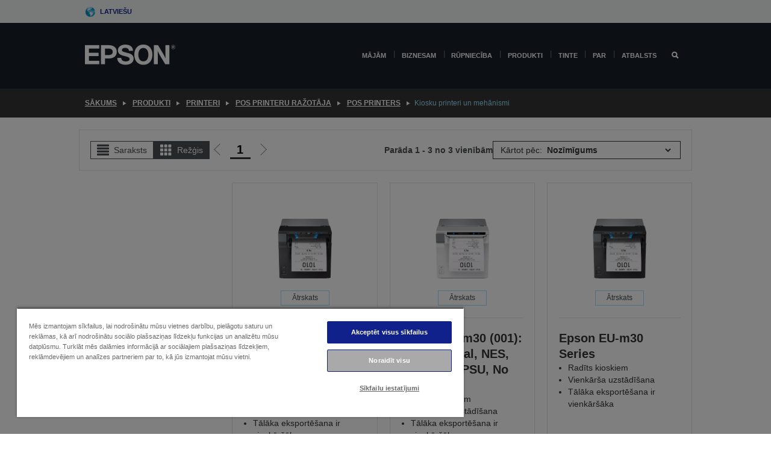

--- FILE ---
content_type: text/html;charset=UTF-8
request_url: https://www.epson.lv/lv_LV/produkti/printeri/pos-printeru-ra%c5%beot%c4%81ja/pos-printers/kiosku-printeri-un-meh%c4%81nismi/c/kioskprintersmechanisms
body_size: 22735
content:
<!DOCTYPE html>
 <html lang="lv-LV" dir="ltr">

<head>
    <title>
        Kiosku printeri un meh&#257;nismi | POS Printers | POS printeru ra&#382;ot&#257;ja | Printeri | Produkti | Epson Latvija</title>

    <meta http-equiv="Content-Type" content="text/html; charset=utf-8"/>
    <meta http-equiv="X-UA-Compatible" content="IE=edge">
    <meta charset="utf-8">
    <meta name="viewport" content="width=device-width, initial-scale=1, minimum-scale=1">

    <link rel="preconnect" href="//i8.amplience.net">

    <link rel="dns-prefetch" href="//i8.amplience.net">
    <link rel="dns-prefetch" href="//c1.adis.ws">
    



 
     <link rel="canonical" href="https://www.epson.lv/lv_LV/produkti/printeri/pos-printeru-ra%c5%beot%c4%81ja/pos-printers/kiosku-printeri-un-meh%c4%81nismi/c/kioskprintersmechanisms" />
 
 
 
 
	
	     <link rel="alternate" hreflang="lv-lv" href="https://www.epson.lv/lv_LV/produkti/printeri/pos-printeru-ra%c5%beot%c4%81ja/pos-printers/kiosku-printeri-un-meh%c4%81nismi/c/kioskprintersmechanisms" />
	
	     <link rel="alternate" hreflang="de-at" href="https://www.epson.at/de_AT/produkti/printeri/pos-printeru-ra%c5%beot%c4%81ja/pos-printers/kiosku-printeri-un-meh%c4%81nismi/c/kioskprintersmechanisms" />
	
	     <link rel="alternate" hreflang="nl-be" href="https://www.epson.be/nl_BE/produkti/printeri/pos-printeru-ra%c5%beot%c4%81ja/pos-printers/kiosku-printeri-un-meh%c4%81nismi/c/kioskprintersmechanisms" />
	
	     <link rel="alternate" hreflang="fr-be" href="https://www.epson.be/fr_BE/produkti/printeri/pos-printeru-ra%c5%beot%c4%81ja/pos-printers/kiosku-printeri-un-meh%c4%81nismi/c/kioskprintersmechanisms" />
	
	     <link rel="alternate" hreflang="bg-bg" href="https://www.epson.bg/bg_BG/produkti/printeri/pos-printeru-ra%c5%beot%c4%81ja/pos-printers/kiosku-printeri-un-meh%c4%81nismi/c/kioskprintersmechanisms" />
	
	     <link rel="alternate" hreflang="de-ch" href="https://www.epson.ch/de_CH/produkti/printeri/pos-printeru-ra%c5%beot%c4%81ja/pos-printers/kiosku-printeri-un-meh%c4%81nismi/c/kioskprintersmechanisms" />
	
	     <link rel="alternate" hreflang="fr-ch" href="https://www.epson.ch/fr_CH/produkti/printeri/pos-printeru-ra%c5%beot%c4%81ja/pos-printers/kiosku-printeri-un-meh%c4%81nismi/c/kioskprintersmechanisms" />
	
	     <link rel="alternate" hreflang="it-ch" href="https://www.epson.ch/it_CH/produkti/printeri/pos-printeru-ra%c5%beot%c4%81ja/pos-printers/kiosku-printeri-un-meh%c4%81nismi/c/kioskprintersmechanisms" />
	
	     <link rel="alternate" hreflang="cs-cz" href="https://www.epson.cz/cs_CZ/produkti/printeri/pos-printeru-ra%c5%beot%c4%81ja/pos-printers/kiosku-printeri-un-meh%c4%81nismi/c/kioskprintersmechanisms" />
	
	     <link rel="alternate" hreflang="de-de" href="https://www.epson.de/de_DE/produkti/printeri/pos-printeru-ra%c5%beot%c4%81ja/pos-printers/kiosku-printeri-un-meh%c4%81nismi/c/kioskprintersmechanisms" />
	
	     <link rel="alternate" hreflang="da-dk" href="https://www.epson.dk/da_DK/produkti/printeri/pos-printeru-ra%c5%beot%c4%81ja/pos-printers/kiosku-printeri-un-meh%c4%81nismi/c/kioskprintersmechanisms" />
	
	     <link rel="alternate" hreflang="et-ee" href="https://www.epson.ee/et_EE/produkti/printeri/pos-printeru-ra%c5%beot%c4%81ja/pos-printers/kiosku-printeri-un-meh%c4%81nismi/c/kioskprintersmechanisms" />
	
	     <link rel="alternate" hreflang="es-es" href="https://www.epson.es/es_ES/produkti/printeri/pos-printeru-ra%c5%beot%c4%81ja/pos-printers/kiosku-printeri-un-meh%c4%81nismi/c/kioskprintersmechanisms" />
	
	     <link rel="alternate" hreflang="fi-fi" href="https://www.epson.fi/fi_FI/produkti/printeri/pos-printeru-ra%c5%beot%c4%81ja/pos-printers/kiosku-printeri-un-meh%c4%81nismi/c/kioskprintersmechanisms" />
	
	     <link rel="alternate" hreflang="fr-fr" href="https://www.epson.fr/fr_FR/produkti/printeri/pos-printeru-ra%c5%beot%c4%81ja/pos-printers/kiosku-printeri-un-meh%c4%81nismi/c/kioskprintersmechanisms" />
	
	     <link rel="alternate" hreflang="el-gr" href="https://www.epson.gr/el_GR/produkti/printeri/pos-printeru-ra%c5%beot%c4%81ja/pos-printers/kiosku-printeri-un-meh%c4%81nismi/c/kioskprintersmechanisms" />
	
	     <link rel="alternate" hreflang="hr-hr" href="https://www.epson.hr/hr_HR/produkti/printeri/pos-printeru-ra%c5%beot%c4%81ja/pos-printers/kiosku-printeri-un-meh%c4%81nismi/c/kioskprintersmechanisms" />
	
	     <link rel="alternate" hreflang="hu-hu" href="https://www.epson.hu/hu_HU/produkti/printeri/pos-printeru-ra%c5%beot%c4%81ja/pos-printers/kiosku-printeri-un-meh%c4%81nismi/c/kioskprintersmechanisms" />
	
	     <link rel="alternate" hreflang="en-ie" href="https://www.epson.ie/en_IE/produkti/printeri/pos-printeru-ra%c5%beot%c4%81ja/pos-printers/kiosku-printeri-un-meh%c4%81nismi/c/kioskprintersmechanisms" />
	
	     <link rel="alternate" hreflang="it-it" href="https://www.epson.it/it_IT/produkti/printeri/pos-printeru-ra%c5%beot%c4%81ja/pos-printers/kiosku-printeri-un-meh%c4%81nismi/c/kioskprintersmechanisms" />
	
	     <link rel="alternate" hreflang="lt-lt" href="https://www.epson.lt/lt_LT/produkti/printeri/pos-printeru-ra%c5%beot%c4%81ja/pos-printers/kiosku-printeri-un-meh%c4%81nismi/c/kioskprintersmechanisms" />
	
	     <link rel="alternate" hreflang="mt-mt" href="https://www.epson.com.mt/mt_MT/produkti/printeri/pos-printeru-ra%c5%beot%c4%81ja/pos-printers/kiosku-printeri-un-meh%c4%81nismi/c/kioskprintersmechanisms" />
	
	     <link rel="alternate" hreflang="nl-nl" href="https://www.epson.nl/nl_NL/produkti/printeri/pos-printeru-ra%c5%beot%c4%81ja/pos-printers/kiosku-printeri-un-meh%c4%81nismi/c/kioskprintersmechanisms" />
	
	     <link rel="alternate" hreflang="no-no" href="https://www.epson.no/no_NO/produkti/printeri/pos-printeru-ra%c5%beot%c4%81ja/pos-printers/kiosku-printeri-un-meh%c4%81nismi/c/kioskprintersmechanisms" />
	
	     <link rel="alternate" hreflang="pl-pl" href="https://www.epson.pl/pl_PL/produkti/printeri/pos-printeru-ra%c5%beot%c4%81ja/pos-printers/kiosku-printeri-un-meh%c4%81nismi/c/kioskprintersmechanisms" />
	
	     <link rel="alternate" hreflang="pt-pt" href="https://www.epson.pt/pt_PT/produkti/printeri/pos-printeru-ra%c5%beot%c4%81ja/pos-printers/kiosku-printeri-un-meh%c4%81nismi/c/kioskprintersmechanisms" />
	
	     <link rel="alternate" hreflang="ro-ro" href="https://www.epson.ro/ro_RO/produkti/printeri/pos-printeru-ra%c5%beot%c4%81ja/pos-printers/kiosku-printeri-un-meh%c4%81nismi/c/kioskprintersmechanisms" />
	
	     <link rel="alternate" hreflang="sr-rs" href="https://www.epson.rs/sr_RS/produkti/printeri/pos-printeru-ra%c5%beot%c4%81ja/pos-printers/kiosku-printeri-un-meh%c4%81nismi/c/kioskprintersmechanisms" />
	
	     <link rel="alternate" hreflang="sv-se" href="https://www.epson.se/sv_SE/produkti/printeri/pos-printeru-ra%c5%beot%c4%81ja/pos-printers/kiosku-printeri-un-meh%c4%81nismi/c/kioskprintersmechanisms" />
	
	     <link rel="alternate" hreflang="sl-si" href="https://www.epson.si/sl_SI/produkti/printeri/pos-printeru-ra%c5%beot%c4%81ja/pos-printers/kiosku-printeri-un-meh%c4%81nismi/c/kioskprintersmechanisms" />
	
	     <link rel="alternate" hreflang="sk-sk" href="https://www.epson.sk/sk_SK/produkti/printeri/pos-printeru-ra%c5%beot%c4%81ja/pos-printers/kiosku-printeri-un-meh%c4%81nismi/c/kioskprintersmechanisms" />
	
	     <link rel="alternate" hreflang="en-gb" href="https://www.epson.co.uk/en_GB/produkti/printeri/pos-printeru-ra%c5%beot%c4%81ja/pos-printers/kiosku-printeri-un-meh%c4%81nismi/c/kioskprintersmechanisms" />
	 
 <meta name="description" content="Product listing page for Kiosku printeri un meh&#257;nismi">
<meta name="robots" content="index,follow">
<meta property="og:type" content="website">
<meta property="og:locale" content="lv_LV">
<meta property="og:title" content="Kiosku printeri un meh&amp;#257;nismi | POS Printers | POS printeru ra&amp;#382;ot&amp;#257;ja | Printeri | Produkti | Epson Latvija">
<meta property="og:description" content="Product listing page for Kiosku printeri un meh&#257;nismi">
<meta property="og:url" content="https://www.epson.lv/lv_LV/produkti/printeri/pos-printeru-ra%c5%beot%c4%81ja/pos-printers/kiosku-printeri-un-meh%c4%81nismi/c/kioskprintersmechanisms">
<meta property="og:image" content="https://epsonemear.a.bigcontent.io/v1/static/logo">
<link rel="shortcut icon" type="image/x-icon" media="all" href="/_ui/responsive/common/images/favicon.ico" />
        <link rel="stylesheet" type="text/css" media="all" href="/_ui/responsive/theme-alpha/css/style.css?20260109.1"/>
<link link rel="preload" as="style" type="text/css" media="all" href="/wro/addons_responsive.css?20260109.1" onload="this.onload=null;this.rel='stylesheet'" />
		<noscript><link rel="stylesheet" href="/wro/addons_responsive.css?20260109.1"></noscript>
	<script src="https://cdn.cookielaw.org/scripttemplates/otSDKStub.js"
            type="text/javascript"
            charset="UTF-8"
            data-document-language="true"
            data-domain-script="ea7d4774-8687-47b5-adf5-9d2392fc4a5c"></script>

    <script type="text/javascript">
        function OptanonWrapper() { }
    </script>
<script type="text/javascript" src="//assets.adobedtm.com/a31994d57928/f467133c647c/launch-5eb2666b3e55.min.js"></script>














<script type="text/javascript">
!function(att,raq,t){
  var version = "1";
  var supportOldBrowsers = false;
  att[raq]=att[raq]||[];var n=["init","send","setUser","addUserIdentity","setUserIdentities","addUserSegment","setUserSegments","addUserTrait","setUserTraits","clearUser"];if(!att.xo){att.xo={activity:{},init:function(e){att[raq].push(["init",e.activity])}};for(var r=0;r<n.length;r++)att.xo.activity[n[r]]=function(e){return function(i,r,s){att[raq].push([n[e],i,r,s])}}(r)}var s=document.createElement("script");s.type="text/javascript",s.async=!0,s.src=t+version+".min.js",(att.document.documentMode||supportOldBrowsers)&&(s.src=t+version+".compat.min.js");var a=document.getElementsByTagName("script")[0];a.parentNode.insertBefore(s,a)
}(window,"_attraqt","https://cdn.attraqt.io/xo.all-");
</script></head>

<body class="page-productGrid pageType-CategoryPage template-pages-category-productGridPage  smartedit-page-uid-productGrid smartedit-page-uuid-eyJpdGVtSWQiOiJwcm9kdWN0R3JpZCIsImNhdGFsb2dJZCI6ImVwc29uR2xvYmFsQ29udGVudENhdGFsb2ciLCJjYXRhbG9nVmVyc2lvbiI6Ik9ubGluZSJ9 smartedit-catalog-version-uuid-epsonGlobalContentCatalog/Online  language-lv_LV ">

    <div class="main">
			<div class="yCmsContentSlot">
</div><header class="js-mainHeader">
    <a href="#main" class="skip">Skip to main content</a>

    <nav role="navigation" aria-label="menu" class="navigation navigation--top hidden-xs hidden-sm">
        <div class="container-fluid">
            <div class="row">
                <div class="col-sm-12 col-md-12 p-0">
                    <div class="navigation-top js-navigation-top">
                        <div class="navigation-top__list">
                            <div class="navigation-top__list-item hidden-xs hidden-sm sub-navigation">
                                <div class="yCmsContentSlot siteSelectorSlot">
<div class="yCmsComponent ">
<div class="navigation-top__links-trigger navigation-top__links-trigger--site-selector hidden-xs hidden-sm js-site-selector-trigger" tabindex="0">
    Latviešu</div>

<div class="site-selector js-site-selector-popup js-sub-navigation-nav sub-navigation__nav">
    <form id="command" class="site-selector__form js-site-selector-form" action="/lv_LV/site-change" method="post"><div class="site-selector__header clearfix">
            
             <legend class="site-selector__header-text">Reģions un valoda</legend>

           <button class="site-selector__header-btn btn btn-close js-close-site-selector" aria-hidden="true">
                <span aria-hidden="true" class="glyphicon glyphicon-remove"></span>
                <span class="sr-only">Atpakaļ</span>
            </button>
        </div>
        <div class="site-selector__content">
        
        
        <div class="form-group site-selector__form-group">
            <label for="siteSelectorCountrydesktop" class="site-selector__label form-group__label">Valsts/reģions</label>
            <select id="siteSelectorCountrydesktop" class="site-selector__select form-control js-site-selector" name="site">
                <option value="epson-at">Austria</option>
                        <option value="epson-be">Belgium</option>
                        <option value="epson-bg">Bulgaria</option>
                        <option value="epson-hr">Croatia</option>
                        <option value="epson-cz">Czech Republic</option>
                        <option value="epson-dk">Denmark</option>
                        <option value="epson-ee">Estonia</option>
                        <option value="epson-eu">Europe</option>
                        <option value="epson-fi">Finland</option>
                        <option value="epson-fr">France</option>
                        <option value="epson-de">Germany</option>
                        <option value="epson-gr">Greece</option>
                        <option value="epson-hu">Hungary</option>
                        <option value="epson-ie">Ireland</option>
                        <option value="epson-it">Italy</option>
                        <option value="epson-lv" selected="selected">Latvia</option>
                        <option value="epson-lt">Lithuania</option>
                        <option value="epson-mt">Malta</option>
                        <option value="epson-nl">Netherlands</option>
                        <option value="epson-no">Norway</option>
                        <option value="epson-pl">Poland</option>
                        <option value="epson-pt">Portugal</option>
                        <option value="epson-ro">Romania</option>
                        <option value="epson-rs">Serbia</option>
                        <option value="epson-sk">Slovakia</option>
                        <option value="epson-si">Slovenia</option>
                        <option value="epson-es">Spain</option>
                        <option value="epson-se">Sweden</option>
                        <option value="epson-ch">Switzerland</option>
                        <option value="epson-gb">United Kingdom</option>
                        </select>
        </div>

        <div class="form-group site-selector__form-group">
            <label for="siteSelectorLangdesktop" class="site-selector__label form-group__label">Valoda</label>
            <select id="siteSelectorLangdesktop" class="site-selector__select form-control js-language-selector" name="language">
                <option value="lv_LV" selected="selected">Latviešu</option>
                        </select>
        </div>

        <button class="btn btn-primary" type="submit">Apstiprināt</button>
        
        <div class="site-selector__bottom">
            <p>Vai nevarat atrast savu valsti?</p>
            <a href="https://epson.com/">Apmeklēt Epson Global</a>
        </div>
        </div>
    <div>
<input type="hidden" name="CSRFToken" value="2ba83a23-13e6-40e3-a2e3-59b1a5a40a14" />
</div></form></div>
</div></div></div>
                        </div>
                        <ul class="navigation-top__list navigation-top__list--right">
                            </ul>
                    </div>
                </div>
            </div>
        </div>
    </nav>

    <div class="hidden-xs hidden-sm js-secondaryNavCompany collapse" id="accNavComponentDesktopTwo">
        <ul class="nav__links js-nav__links js-my-account-title" data-title="Mans konts">
            </ul>
    </div>

    <nav aria-label="Mobile navigation"
         class="navigation navigation--middle js-navigation--middle visible-xs visible-sm">
         <input type="hidden" value="false" id="transactionalValue" />
        <div class="container-fluid">
            <div class="row">
                <div class="text-left col-xs-3">
                    <button class="navigation__btn navigation__hamburger js-toggle-sm-navigation" type="button">
                        <span aria-hidden="true"
                              class="navigation__hamburger-item navigation__hamburger-item--icon icon-hamburger"></span>
                        <span class="navigation__hamburger-item--txt">Izvēlne</span>
                    </button>
                </div>
                <div class="text-center col-xs-6">
                    <div class="navigation__logo js-mobile-logo">
                        </div>
                </div>
                <div class="pl-0 col-xs-3">
                    <div class="row tab-row">
                        <div class="text-right search-right">
                            <button class="navigation__btn navigation__btn--mobile js-toggle-xs-search" type="button">
                                    <span class="sr-only">Meklēt</span>
                                    <span aria-hidden="true" class="glyphicon glyphicon-search js-xs-search-icon"></span>
                                    <span aria-hidden="true" class="glyphicon glyphicon-close js-xs-close-icon display-none"></span>
                                </button>
                            </div>
                        </div>
                </div>
            </div>
        </div>
    </nav>
    <a id="skiptonavigation"></a>
    <nav class="navigation navigation--bottom js_navigation--bottom js-enquire-offcanvas-navigation" role="navigation">
		<div class="js-offcanvas-site-selector hidden-md hidden-lg">
			<div class="yCmsContentSlot siteSelectorSlot">
<div class="yCmsComponent ">
<div class="navigation-top__links-trigger navigation-top__links-trigger--site-selector hidden-xs hidden-sm js-site-selector-trigger" tabindex="0">
    Latviešu</div>

<div class="site-selector js-site-selector-popup js-sub-navigation-nav sub-navigation__nav">
    <form id="command" class="site-selector__form js-site-selector-form" action="/lv_LV/site-change" method="post"><div class="site-selector__header clearfix">
            
             <legend class="site-selector__header-text">Reģions un valoda</legend>

           <button class="site-selector__header-btn btn btn-close js-close-site-selector" aria-hidden="true">
                <span aria-hidden="true" class="glyphicon glyphicon-remove"></span>
                <span class="sr-only">Atpakaļ</span>
            </button>
        </div>
        <div class="site-selector__content">
        
        
        <div class="form-group site-selector__form-group">
            <label for="siteSelectorCountrymobile" class="site-selector__label form-group__label">Valsts/reģions</label>
            <select id="siteSelectorCountrymobile" class="site-selector__select form-control js-site-selector" name="site">
                <option value="epson-at">Austria</option>
                        <option value="epson-be">Belgium</option>
                        <option value="epson-bg">Bulgaria</option>
                        <option value="epson-hr">Croatia</option>
                        <option value="epson-cz">Czech Republic</option>
                        <option value="epson-dk">Denmark</option>
                        <option value="epson-ee">Estonia</option>
                        <option value="epson-eu">Europe</option>
                        <option value="epson-fi">Finland</option>
                        <option value="epson-fr">France</option>
                        <option value="epson-de">Germany</option>
                        <option value="epson-gr">Greece</option>
                        <option value="epson-hu">Hungary</option>
                        <option value="epson-ie">Ireland</option>
                        <option value="epson-it">Italy</option>
                        <option value="epson-lv" selected="selected">Latvia</option>
                        <option value="epson-lt">Lithuania</option>
                        <option value="epson-mt">Malta</option>
                        <option value="epson-nl">Netherlands</option>
                        <option value="epson-no">Norway</option>
                        <option value="epson-pl">Poland</option>
                        <option value="epson-pt">Portugal</option>
                        <option value="epson-ro">Romania</option>
                        <option value="epson-rs">Serbia</option>
                        <option value="epson-sk">Slovakia</option>
                        <option value="epson-si">Slovenia</option>
                        <option value="epson-es">Spain</option>
                        <option value="epson-se">Sweden</option>
                        <option value="epson-ch">Switzerland</option>
                        <option value="epson-gb">United Kingdom</option>
                        </select>
        </div>

        <div class="form-group site-selector__form-group">
            <label for="siteSelectorLangmobile" class="site-selector__label form-group__label">Valoda</label>
            <select id="siteSelectorLangmobile" class="site-selector__select form-control js-language-selector" name="language">
                <option value="lv_LV" selected="selected">Latviešu</option>
                        </select>
        </div>

        <button class="btn btn-primary" type="submit">Apstiprināt</button>
        
        <div class="site-selector__bottom">
            <p>Vai nevarat atrast savu valsti?</p>
            <a href="https://epson.com/">Apmeklēt Epson Global</a>
        </div>
        </div>
    <div>
<input type="hidden" name="CSRFToken" value="2ba83a23-13e6-40e3-a2e3-59b1a5a40a14" />
</div></form></div>
</div></div><div class="js-offcanvas-overlay overlay"></div>
		</div>
		<ul class="sticky-nav-top hidden-lg hidden-md js-sticky-user-group hidden-md hidden-lg">
			</ul>
		<div class="container-fluid">
			<div class="row">
				<div class="col-xs-4 col-md-2 navigation__column navigation__column--logo hidden-xs hidden-sm site-logo js-site-logo">
					<div class="yCmsComponent yComponentWrapper">
<div class="banner">

		<a class="banner__link" href="/lv_LV/">
						<img class="banner__img" title="Epson" 
						alt="Epson" src="/medias/sys_master/images/h07/h21/9291547803678/logo/logo.png">
					</a>
				</div></div></div>
				<div class="col-xs-12 col-md-10 navigation__column navigation__column--links js-relative-parent">
					<ul class=" navigation__list navigation__list--offcanvas js-offcanvas-links ">
						<li class="navigation__list-item   js-enquire-has-sub">
								<span class="navigation__trigger navigation__trigger--arrow js-enquire-sub-trigger"
												data-layer-track="mega_menu_click"
data-layer-on="click"
data-layer-name="top-selection-cmsitem_00158143"
data-layer-data="{ &#034;megamenu_item_top_selection&#034;: &#034;Mājām&#034; }"
>
										<a aria-expanded="false" href="/lv_LV/for-home">Mājām</a></span>
								<div class="navigation-sub navigation-sub--one navigation__sub js_sub__navigation js-nav-height col-md-3 col-lg-2">

										<div class="navigation-sub__nodes col-md-12">
														<div class="navigation-sub__nodes-title">Home links LV</div>
														<ul class="navigation-sub__list js-sub-nested-navigation js-menu-aim has-title">
															<li class="navigation-sub__list-item navigation-sub__list-item--back">
																<a class="navigation-sub__back js-enquire-sub-close hidden-md hidden-lg navigation__back-icon glyphicon glyphicon-chevron-left back-text" role="button" href="#">
																	Atpakaļ</a>
															</li>

															<li class="navigation-sub__list-item" data-layer-alias="top-selection-cmsitem_00158143"
>
																<span class="yCmsComponent navigation-sub__link-parent hidden-md hidden-lg">
<a aria-expanded="false" href="/lv_LV/for-home">Mājām</a></span><li class="navigation-sub__list-item  js-enquire-nested-has-sub">
																				<span class="navigation-sub__trigger navigation-sub__trigger--arrow js-enquire-nested-sub-trigger"
																							data-layer-extend="top-selection-cmsitem_00158143"
data-layer-name="second-selection-cmsitem_00158173"
data-layer-data="{ &#034;megamenu_item_second_selection&#034;: &#034;Printeri&#034; }"
>
																					<a aria-expanded="false" href="/lv_LV/c/consumer">Printeri</a></span>
																				<div class="navigation-sub-sub navigation__sub js-nav-height js_sub_sub__navigation col-md-3 col-lg-2">

																					<div class="navigation-sub-sub__nodes col-md-12">
																						<ul class="navigation-sub-sub__list has-title">

																							<li class="navigation-sub-sub__list-item navigation-sub-sub__list-item--back">
																								<a class="navigation-sub-sub__back js-enquire-nested-sub-close hidden-md hidden-lg navigation__back-icon glyphicon glyphicon-chevron-left back-text" role="button" href="#">
																									Atpakaļ</a>
																							</li>

																							<li class="navigation-sub-sub__list-item" data-layer-alias="second-selection-cmsitem_00158173"
>
																								<span class="yCmsComponent navigation-sub-sub__link-parent hidden-md hidden-lg">
<a aria-expanded="false" href="/lv_LV/c/consumer">Printeri</a></span></li>
																							<li class="navigation-sub-sub__list-item" data-layer-extend="second-selection-cmsitem_00158173"
data-layer-data="{ &#034;megamenu_item_third_selection&#034;: &#034;EcoTank sērija&#034; }"
>
																											<a aria-expanded="false" href="/lv_LV/for-home/ecotank">EcoTank sērija</a></li>
																									<li class="navigation-sub-sub__list-item" data-layer-extend="second-selection-cmsitem_00158173"
data-layer-data="{ &#034;megamenu_item_third_selection&#034;: &#034;Mono EcoTank&#034; }"
>
																											<a aria-expanded="false" href="/lv_LV/ecotank-mono-printers">Mono EcoTank</a></li>
																									<li class="navigation-sub-sub__list-item" data-layer-extend="second-selection-cmsitem_00158173"
data-layer-data="{ &#034;megamenu_item_third_selection&#034;: &#034;EcoTank biznesam&#034; }"
>
																											<a aria-expanded="false" href="/lv_LV/c/consumer?q&#61;%3Anewest-first%3Aclassification%3Ainkjet_business&amp;text&#61;#">EcoTank biznesam</a></li>
																									<li class="navigation-sub-sub__list-item" data-layer-extend="second-selection-cmsitem_00158173"
data-layer-data="{ &#034;megamenu_item_third_selection&#034;: &#034;Workforce sērija&#034; }"
>
																											<a aria-expanded="false" href="/lv_LV/for-home/home-office">Workforce sērija</a></li>
																									<li class="navigation-sub-sub__list-item" data-layer-extend="second-selection-cmsitem_00158173"
data-layer-data="{ &#034;megamenu_item_third_selection&#034;: &#034;Expression sērija&#034; }"
>
																											<a aria-expanded="false" href="/lv_LV/search/allproducts?text&#61;expression">Expression sērija</a></li>
																									<li class="navigation-sub-sub__list-item" data-layer-extend="second-selection-cmsitem_00158173"
data-layer-data="{ &#034;megamenu_item_third_selection&#034;: &#034;Tintes meklētājs&#034; }"
>
																											<a aria-expanded="false" href="/lv_LV/inkfinder">Tintes meklētājs</a></li>
																									<li class="navigation-sub-sub__list-item" data-layer-extend="second-selection-cmsitem_00158173"
data-layer-data="{ &#034;megamenu_item_third_selection&#034;: &#034;Genuine ink&#034; }"
>
																											<a aria-expanded="false" href="/lv_LV/consumables/genuine-inks">Genuine ink</a></li>
																									</ul>
																					</div>
																				</div>
																			</li>
																		<li class="navigation-sub__list-item  js-enquire-nested-has-sub">
																				<span class="navigation-sub__trigger navigation-sub__trigger--arrow js-enquire-nested-sub-trigger"
																							data-layer-extend="top-selection-cmsitem_00158143"
data-layer-name="second-selection-cmsitem_00158199"
data-layer-data="{ &#034;megamenu_item_second_selection&#034;: &#034;Projektori&#034; }"
>
																					<a aria-expanded="false" href="/lv_LV/for-home/home-cinema">Projektori</a></span>
																				<div class="navigation-sub-sub navigation__sub js-nav-height js_sub_sub__navigation col-md-3 col-lg-2">

																					<div class="navigation-sub-sub__nodes col-md-12">
																						<ul class="navigation-sub-sub__list has-title">

																							<li class="navigation-sub-sub__list-item navigation-sub-sub__list-item--back">
																								<a class="navigation-sub-sub__back js-enquire-nested-sub-close hidden-md hidden-lg navigation__back-icon glyphicon glyphicon-chevron-left back-text" role="button" href="#">
																									Atpakaļ</a>
																							</li>

																							<li class="navigation-sub-sub__list-item" data-layer-alias="second-selection-cmsitem_00158199"
>
																								<span class="yCmsComponent navigation-sub-sub__link-parent hidden-md hidden-lg">
<a aria-expanded="false" href="/lv_LV/for-home/home-cinema">Projektori</a></span></li>
																							<li class="navigation-sub-sub__list-item" data-layer-extend="second-selection-cmsitem_00158199"
data-layer-data="{ &#034;megamenu_item_third_selection&#034;: &#034;Lifestudio: Pārnēsājamie viedie projektori&#034; }"
>
																											<a aria-expanded="false" href="/lv_LV/for-home/home-cinema/portable-smart-projectors">Lifestudio: Pārnēsājamie viedie projektori</a></li>
																									<li class="navigation-sub-sub__list-item" data-layer-extend="second-selection-cmsitem_00158199"
data-layer-data="{ &#034;megamenu_item_third_selection&#034;: &#034;Lifestudio: Viedie projektori ar īpaši īsu projicēšanas attālumu&#034; }"
>
																											<a aria-expanded="false" href="/lv_LV/for-home/home-cinema/ultra-short-throw-smart-projectors">Lifestudio: Viedie projektori ar īpaši īsu projicēšanas attālumu</a></li>
																									<li class="navigation-sub-sub__list-item" data-layer-extend="second-selection-cmsitem_00158199"
data-layer-data="{ &#034;megamenu_item_third_selection&#034;: &#034;Epiqvision: Lāzerprojektori&#034; }"
>
																											<a aria-expanded="false" href="/lv_LV/epiqvision">Epiqvision: Lāzerprojektori</a></li>
																									<li class="navigation-sub-sub__list-item" data-layer-extend="second-selection-cmsitem_00158199"
data-layer-data="{ &#034;megamenu_item_third_selection&#034;: &#034;Mini un pārnēsājamie viedie projektori&#034; }"
>
																											<a aria-expanded="false" href="/lv_LV/for-home/home-cinema/mini-smart-projectors">Mini un pārnēsājamie viedie projektori</a></li>
																									<li class="navigation-sub-sub__list-item" data-layer-extend="second-selection-cmsitem_00158199"
data-layer-data="{ &#034;megamenu_item_third_selection&#034;: &#034;Mājas kinozāle&#034; }"
>
																											<a aria-expanded="false" href="/lv_LV/products/projector/home-cinema/c/homecinema">Mājas kinozāle</a></li>
																									<li class="navigation-sub-sub__list-item" data-layer-extend="second-selection-cmsitem_00158199"
data-layer-data="{ &#034;megamenu_item_third_selection&#034;: &#034;Gaming&#034; }"
>
																											<a aria-expanded="false" href="/lv_LV/for-home/gaming">Gaming</a></li>
																									<li class="navigation-sub-sub__list-item" data-layer-extend="second-selection-cmsitem_00158199"
data-layer-data="{ &#034;megamenu_item_third_selection&#034;: &#034;Profesionālie mājas lāzerprojektori&#034; }"
>
																											<a aria-expanded="false" href="/lv_LV/for-home/home-cinema/professional-home-projectors">Profesionālie mājas lāzerprojektori</a></li>
																									<li class="navigation-sub-sub__list-item" data-layer-extend="second-selection-cmsitem_00158199"
data-layer-data="{ &#034;megamenu_item_third_selection&#034;: &#034;Mājas biroja projektori&#034; }"
>
																											<a aria-expanded="false" href="/lv_LV/produkti/projector/c/projector?q&#61;%3Arelevance%3Afhq%3A%252F%252Fcatalog01%252Flv_LV%252Fcategories%253C%257Bcatalog01_categories_projector%257D%252Froomtypeapplication%253E%257Bhomeoffice%257D&amp;page&#61;0">Mājas biroja projektori</a></li>
																									<li class="navigation-sub-sub__list-item" data-layer-extend="second-selection-cmsitem_00158199"
data-layer-data="{ &#034;megamenu_item_third_selection&#034;: &#034;Opcijas un piederumi&#034; }"
>
																											<a aria-expanded="false" href="/lv_LV/products/options/projector-accessories/c/standard">Opcijas un piederumi</a></li>
																									<li class="navigation-sub-sub__list-item" data-layer-extend="second-selection-cmsitem_00158199"
data-layer-data="{ &#034;megamenu_item_third_selection&#034;: &#034;Visi mājas izklaides produkti&#034; }"
>
																											<a aria-expanded="false" href="/lv_LV/products/projector/home-cinema/c/homecinema">Visi mājas izklaides produkti</a></li>
																									</ul>
																					</div>
																				</div>
																			</li>
																		<li class="navigation-sub__list-item ">
																				<span class="navigation-sub__trigger  js-enquire-nested-sub-trigger"
																							data-layer-extend="top-selection-cmsitem_00158143"
data-layer-name="second-selection-cmsitem_00631116"
data-layer-data="{ &#034;megamenu_item_second_selection&#034;: &#034;Skeneri&#034; }"
>
																					<a aria-expanded="false" href="/lv_LV/c/consumerscanner">Skeneri</a></span>
																				<div class="navigation-sub-sub navigation__sub js-nav-height js_sub_sub__navigation col-md-3 col-lg-2">

																					<div class="navigation-sub-sub__nodes col-md-12">
																						<ul class="navigation-sub-sub__list has-title">

																							<li class="navigation-sub-sub__list-item navigation-sub-sub__list-item--back">
																								<a class="navigation-sub-sub__back js-enquire-nested-sub-close hidden-md hidden-lg navigation__back-icon glyphicon glyphicon-chevron-left back-text" role="button" href="#">
																									Atpakaļ</a>
																							</li>

																							<li class="navigation-sub-sub__list-item" data-layer-alias="second-selection-cmsitem_00631116"
>
																								<span class="yCmsComponent navigation-sub-sub__link-parent hidden-md hidden-lg">
<a aria-expanded="false" href="/lv_LV/c/consumerscanner">Skeneri</a></span></li>
																							</ul>
																					</div>
																				</div>
																			</li>
																		<li class="navigation-sub__list-item  js-enquire-nested-has-sub">
																				<span class="navigation-sub__trigger navigation-sub__trigger--arrow js-enquire-nested-sub-trigger"
																							data-layer-extend="top-selection-cmsitem_00158143"
data-layer-name="second-selection-cmsitem_00158210"
data-layer-data="{ &#034;megamenu_item_second_selection&#034;: &#034;Produkti mājām&#034; }"
>
																					<a style="cursor:default" aria-expanded="false">Produkti mājām</a></span>
																				<div class="navigation-sub-sub navigation__sub js-nav-height js_sub_sub__navigation col-md-3 col-lg-2">

																					<div class="navigation-sub-sub__nodes col-md-12">
																						<ul class="navigation-sub-sub__list has-title">

																							<li class="navigation-sub-sub__list-item navigation-sub-sub__list-item--back">
																								<a class="navigation-sub-sub__back js-enquire-nested-sub-close hidden-md hidden-lg navigation__back-icon glyphicon glyphicon-chevron-left back-text" role="button" href="#">
																									Atpakaļ</a>
																							</li>

																							<li class="navigation-sub-sub__list-item" data-layer-alias="second-selection-cmsitem_00158210"
>
																								<span class="yCmsComponent navigation-sub-sub__link-parent hidden-md hidden-lg">
<a style="cursor:default" aria-expanded="false">Produkti mājām</a></span></li>
																							<li class="navigation-sub-sub__list-item" data-layer-extend="second-selection-cmsitem_00158210"
data-layer-data="{ &#034;megamenu_item_third_selection&#034;: &#034;EcoTank&#034; }"
>
																											<a aria-expanded="false" href="/lv_LV/for-home/ecotank">EcoTank</a></li>
																									<li class="navigation-sub-sub__list-item" data-layer-extend="second-selection-cmsitem_00158210"
data-layer-data="{ &#034;megamenu_item_third_selection&#034;: &#034;Printeri&#034; }"
>
																											<a aria-expanded="false" href="/lv_LV/c/consumer">Printeri</a></li>
																									<li class="navigation-sub-sub__list-item" data-layer-extend="second-selection-cmsitem_00158210"
data-layer-data="{ &#034;megamenu_item_third_selection&#034;: &#034;Projektori&#034; }"
>
																											<a aria-expanded="false" href="/lv_LV/c/homecinema">Projektori</a></li>
																									<li class="navigation-sub-sub__list-item" data-layer-extend="second-selection-cmsitem_00158210"
data-layer-data="{ &#034;megamenu_item_third_selection&#034;: &#034;Skeneri&#034; }"
>
																											<a aria-expanded="false" href="/lv_LV/c/consumerscanner">Skeneri</a></li>
																									<li class="navigation-sub-sub__list-item" data-layer-extend="second-selection-cmsitem_00158210"
data-layer-data="{ &#034;megamenu_item_third_selection&#034;: &#034;Viedās brilles&#034; }"
>
																											<a aria-expanded="false" href="/lv_LV/products/smart-glasses/see-through-mobile-viewer/moverio-bt-40/p/31095">Viedās brilles</a></li>
																									<li class="navigation-sub-sub__list-item" data-layer-extend="second-selection-cmsitem_00158210"
data-layer-data="{ &#034;megamenu_item_third_selection&#034;: &#034;Tintes meklētājs&#034; }"
>
																											<a aria-expanded="false" href="/lv_LV/inkfinder">Tintes meklētājs</a></li>
																									<li class="navigation-sub-sub__list-item" data-layer-extend="second-selection-cmsitem_00158210"
data-layer-data="{ &#034;megamenu_item_third_selection&#034;: &#034;Papīra meklētājs&#034; }"
>
																											<a aria-expanded="false" href="/lv_LV/c/paper">Papīra meklētājs</a></li>
																									</ul>
																					</div>
																				</div>
																			</li>
																		<li class="navigation-sub__list-item  js-enquire-nested-has-sub">
																				<span class="navigation-sub__trigger navigation-sub__trigger--arrow js-enquire-nested-sub-trigger"
																							data-layer-extend="top-selection-cmsitem_00158143"
data-layer-name="second-selection-cmsitem_00158244"
data-layer-data="{ &#034;megamenu_item_second_selection&#034;: &#034;Piedāvājumi&#034; }"
>
																					<a aria-expanded="false" href="/lv_LV/promotions">Piedāvājumi</a></span>
																				<div class="navigation-sub-sub navigation__sub js-nav-height js_sub_sub__navigation col-md-3 col-lg-2">

																					<div class="navigation-sub-sub__nodes col-md-12">
																						<ul class="navigation-sub-sub__list has-title">

																							<li class="navigation-sub-sub__list-item navigation-sub-sub__list-item--back">
																								<a class="navigation-sub-sub__back js-enquire-nested-sub-close hidden-md hidden-lg navigation__back-icon glyphicon glyphicon-chevron-left back-text" role="button" href="#">
																									Atpakaļ</a>
																							</li>

																							<li class="navigation-sub-sub__list-item" data-layer-alias="second-selection-cmsitem_00158244"
>
																								<span class="yCmsComponent navigation-sub-sub__link-parent hidden-md hidden-lg">
<a aria-expanded="false" href="/lv_LV/promotions">Piedāvājumi</a></span></li>
																							<li class="navigation-sub-sub__list-item" data-layer-extend="second-selection-cmsitem_00158244"
data-layer-data="{ &#034;megamenu_item_third_selection&#034;: &#034;Pagarinātās garantijas piedāvājums&#034; }"
>
																											<a aria-expanded="false" href="/lv_LV/promotions/extended-warranty">Pagarinātās garantijas piedāvājums</a></li>
																									<li class="navigation-sub-sub__list-item" data-layer-extend="second-selection-cmsitem_00158244"
data-layer-data="{ &#034;megamenu_item_third_selection&#034;: &#034;Līdz pat 45 € naudas atmaksu&#034; }"
>
																											<a aria-expanded="false" href="/lv_LV/cashback">Līdz pat 45 € naudas atmaksu</a></li>
																									</ul>
																					</div>
																				</div>
																			</li>
																		</li>
														</ul>
													</div>
												</div>
								</li>
						<li class="navigation__list-item  navigation__list-item--pipe js-enquire-has-sub">
								<span class="navigation__trigger navigation__trigger--arrow js-enquire-sub-trigger"
												data-layer-track="mega_menu_click"
data-layer-on="click"
data-layer-name="top-selection-cmsitem_00156892"
data-layer-data="{ &#034;megamenu_item_top_selection&#034;: &#034;Biznesam&#034; }"
>
										<a aria-expanded="false" href="/lv_LV/verticals">Biznesam</a></span>
								<div class="navigation-sub navigation-sub--one navigation__sub js_sub__navigation js-nav-height col-md-3 col-lg-2">

										<div class="navigation-sub__nodes col-md-12">
														<div class="navigation-sub__nodes-title">Business links LV</div>
														<ul class="navigation-sub__list js-sub-nested-navigation js-menu-aim has-title">
															<li class="navigation-sub__list-item navigation-sub__list-item--back">
																<a class="navigation-sub__back js-enquire-sub-close hidden-md hidden-lg navigation__back-icon glyphicon glyphicon-chevron-left back-text" role="button" href="#">
																	Atpakaļ</a>
															</li>

															<li class="navigation-sub__list-item" data-layer-alias="top-selection-cmsitem_00156892"
>
																<span class="yCmsComponent navigation-sub__link-parent hidden-md hidden-lg">
<a aria-expanded="false" href="/lv_LV/verticals">Biznesam</a></span><li class="navigation-sub__list-item  js-enquire-nested-has-sub">
																				<span class="navigation-sub__trigger navigation-sub__trigger--arrow js-enquire-nested-sub-trigger"
																							data-layer-extend="top-selection-cmsitem_00156892"
data-layer-name="second-selection-cmsitem_00156927"
data-layer-data="{ &#034;megamenu_item_second_selection&#034;: &#034;Biznesa klases printeri&#034; }"
>
																					<a aria-expanded="false" href="/lv_LV/verticals/business-printing-solutions">Biznesa klases printeri</a></span>
																				<div class="navigation-sub-sub navigation__sub js-nav-height js_sub_sub__navigation col-md-3 col-lg-2">

																					<div class="navigation-sub-sub__nodes col-md-12">
																						<ul class="navigation-sub-sub__list has-title">

																							<li class="navigation-sub-sub__list-item navigation-sub-sub__list-item--back">
																								<a class="navigation-sub-sub__back js-enquire-nested-sub-close hidden-md hidden-lg navigation__back-icon glyphicon glyphicon-chevron-left back-text" role="button" href="#">
																									Atpakaļ</a>
																							</li>

																							<li class="navigation-sub-sub__list-item" data-layer-alias="second-selection-cmsitem_00156927"
>
																								<span class="yCmsComponent navigation-sub-sub__link-parent hidden-md hidden-lg">
<a aria-expanded="false" href="/lv_LV/verticals/business-printing-solutions">Biznesa klases printeri</a></span></li>
																							<li class="navigation-sub-sub__list-item" data-layer-extend="second-selection-cmsitem_00156927"
data-layer-data="{ &#034;megamenu_item_third_selection&#034;: &#034;Galda printeri&#034; }"
>
																											<a aria-expanded="false" href="/lv_LV/verticals/workforce-pro-series">Galda printeri</a></li>
																									<li class="navigation-sub-sub__list-item" data-layer-extend="second-selection-cmsitem_00156927"
data-layer-data="{ &#034;megamenu_item_third_selection&#034;: &#034;Darbgrupas printeri&#034; }"
>
																											<a aria-expanded="false" href="/lv_LV/verticals/workforce-pro-rips">Darbgrupas printeri</a></li>
																									<li class="navigation-sub-sub__list-item" data-layer-extend="second-selection-cmsitem_00156927"
data-layer-data="{ &#034;megamenu_item_third_selection&#034;: &#034;Nodaļas printeri&#034; }"
>
																											<a aria-expanded="false" href="/lv_LV/verticals/workforce-enterprise">Nodaļas printeri</a></li>
																									<li class="navigation-sub-sub__list-item" data-layer-extend="second-selection-cmsitem_00156927"
data-layer-data="{ &#034;megamenu_item_third_selection&#034;: &#034;Nomaināma tintes pakotņu sistēma&#034; }"
>
																											<a aria-expanded="false" href="/lv_LV/verticals/workforce-pro-rips">Nomaināma tintes pakotņu sistēma</a></li>
																									<li class="navigation-sub-sub__list-item" data-layer-extend="second-selection-cmsitem_00156927"
data-layer-data="{ &#034;megamenu_item_third_selection&#034;: &#034;Lielformāta printeri&#034; }"
>
																											<a aria-expanded="false" href="/lv_LV/verticals/business-solutions-for-professional-graphics">Lielformāta printeri</a></li>
																									<li class="navigation-sub-sub__list-item" data-layer-extend="second-selection-cmsitem_00156927"
data-layer-data="{ &#034;megamenu_item_third_selection&#034;: &#034;POS printeri&#034; }"
>
																											<a aria-expanded="false" href="/lv_LV/verticals/business-solutions-for-retail/pos-printers">POS printeri</a></li>
																									<li class="navigation-sub-sub__list-item" data-layer-extend="second-selection-cmsitem_00156927"
data-layer-data="{ &#034;megamenu_item_third_selection&#034;: &#034;Krāsu etiķešu printeri&#034; }"
>
																											<a aria-expanded="false" href="/lv_LV/verticals/business-solutions-for-professional-graphics/colorworks">Krāsu etiķešu printeri</a></li>
																									<li class="navigation-sub-sub__list-item" data-layer-extend="second-selection-cmsitem_00156927"
data-layer-data="{ &#034;megamenu_item_third_selection&#034;: &#034;Etiķešu printeri&#034; }"
>
																											<a aria-expanded="false" href="/lv_LV/verticals/business-solutions-for-professional-graphics/packaging-labelling/label-printers">Etiķešu printeri</a></li>
																									<li class="navigation-sub-sub__list-item" data-layer-extend="second-selection-cmsitem_00156927"
data-layer-data="{ &#034;megamenu_item_third_selection&#034;: &#034;Komerciālie foto printeri&#034; }"
>
																											<a aria-expanded="false" href="/lv_LV/verticals/business-solutions-for-professional-graphics/commercial-equipment">Komerciālie foto printeri</a></li>
																									<li class="navigation-sub-sub__list-item" data-layer-extend="second-selection-cmsitem_00156927"
data-layer-data="{ &#034;megamenu_item_third_selection&#034;: &#034;Punktmatricas printeri&#034; }"
>
																											<a aria-expanded="false" href="/lv_LV/products/printers/dot-matrix/c/dotmatrix">Punktmatricas printeri</a></li>
																									<li class="navigation-sub-sub__list-item" data-layer-extend="second-selection-cmsitem_00156927"
data-layer-data="{ &#034;megamenu_item_third_selection&#034;: &#034;Heat-Free Technology&#034; }"
>
																											<a aria-expanded="false" href="/lv_LV/heat-free-technology">Heat-Free Technology</a></li>
																									</ul>
																					</div>
																				</div>
																			</li>
																		<li class="navigation-sub__list-item  js-enquire-nested-has-sub">
																				<span class="navigation-sub__trigger navigation-sub__trigger--arrow js-enquire-nested-sub-trigger"
																							data-layer-extend="top-selection-cmsitem_00156892"
data-layer-name="second-selection-cmsitem_00156958"
data-layer-data="{ &#034;megamenu_item_second_selection&#034;: &#034;Biznesa projektori&#034; }"
>
																					<a aria-expanded="false" href="/lv_LV/verticals/business-projectors">Biznesa projektori</a></span>
																				<div class="navigation-sub-sub navigation__sub js-nav-height js_sub_sub__navigation col-md-3 col-lg-2">

																					<div class="navigation-sub-sub__nodes col-md-12">
																						<ul class="navigation-sub-sub__list has-title">

																							<li class="navigation-sub-sub__list-item navigation-sub-sub__list-item--back">
																								<a class="navigation-sub-sub__back js-enquire-nested-sub-close hidden-md hidden-lg navigation__back-icon glyphicon glyphicon-chevron-left back-text" role="button" href="#">
																									Atpakaļ</a>
																							</li>

																							<li class="navigation-sub-sub__list-item" data-layer-alias="second-selection-cmsitem_00156958"
>
																								<span class="yCmsComponent navigation-sub-sub__link-parent hidden-md hidden-lg">
<a aria-expanded="false" href="/lv_LV/verticals/business-projectors">Biznesa projektori</a></span></li>
																							<li class="navigation-sub-sub__list-item" data-layer-extend="second-selection-cmsitem_00156958"
data-layer-data="{ &#034;megamenu_item_third_selection&#034;: &#034;Projektoru uzstādīšana&#034; }"
>
																											<a aria-expanded="false" href="/lv_LV/verticals/installation-projectors">Projektoru uzstādīšana</a></li>
																									<li class="navigation-sub-sub__list-item" data-layer-extend="second-selection-cmsitem_00156958"
data-layer-data="{ &#034;megamenu_item_third_selection&#034;: &#034;Māksla un izklaide&#034; }"
>
																											<a aria-expanded="false" href="/lv_LV/verticals/business-solutions-for-leisure/arts-and-entertainment-projectors">Māksla un izklaide</a></li>
																									<li class="navigation-sub-sub__list-item" data-layer-extend="second-selection-cmsitem_00156958"
data-layer-data="{ &#034;megamenu_item_third_selection&#034;: &#034;Izglītības projektori&#034; }"
>
																											<a aria-expanded="false" href="/lv_LV/verticals/business-solutions-for-education/projectors">Izglītības projektori</a></li>
																									<li class="navigation-sub-sub__list-item" data-layer-extend="second-selection-cmsitem_00156958"
data-layer-data="{ &#034;megamenu_item_third_selection&#034;: &#034;Hibrīdie darba un sanāksmju projektori&#034; }"
>
																											<a aria-expanded="false" href="/lv_LV/verticals/business-projectors/hybrid-working-solutions">Hibrīdie darba un sanāksmju projektori</a></li>
																									<li class="navigation-sub-sub__list-item" data-layer-extend="second-selection-cmsitem_00156958"
data-layer-data="{ &#034;megamenu_item_third_selection&#034;: &#034;Pārnēsājami projektori&#034; }"
>
																											<a aria-expanded="false" href="/lv_LV/products/projector/portable/c/mobile">Pārnēsājami projektori</a></li>
																									<li class="navigation-sub-sub__list-item" data-layer-extend="second-selection-cmsitem_00156958"
data-layer-data="{ &#034;megamenu_item_third_selection&#034;: &#034;Īsa attāluma projektori&#034; }"
>
																											<a aria-expanded="false" href="/lv_LV/products/projectors/short-distance/c/shortdistance">Īsa attāluma projektori</a></li>
																									<li class="navigation-sub-sub__list-item" data-layer-extend="second-selection-cmsitem_00156958"
data-layer-data="{ &#034;megamenu_item_third_selection&#034;: &#034;Īpaši īsa attāluma projektori&#034; }"
>
																											<a aria-expanded="false" href="/lv_LV/products/projectors/ultra-short-distance/c/ultrashortdistance">Īpaši īsa attāluma projektori</a></li>
																									<li class="navigation-sub-sub__list-item" data-layer-extend="second-selection-cmsitem_00156958"
data-layer-data="{ &#034;megamenu_item_third_selection&#034;: &#034;Projektora programmatūra un lietotnes &#034; }"
>
																											<a aria-expanded="false" href="/lv_LV/epson-projector-software">Projektora programmatūra un lietotnes </a></li>
																									<li class="navigation-sub-sub__list-item" data-layer-extend="second-selection-cmsitem_00156958"
data-layer-data="{ &#034;megamenu_item_third_selection&#034;: &#034;Ilgtspējīga projekcija&#034; }"
>
																											<a aria-expanded="false" href="/lv_LV/sustainability/projectors">Ilgtspējīga projekcija</a></li>
																									<li class="navigation-sub-sub__list-item" data-layer-extend="second-selection-cmsitem_00156958"
data-layer-data="{ &#034;megamenu_item_third_selection&#034;: &#034;Moverio AR brilles&#034; }"
>
																											<a aria-expanded="false" href="/lv_LV/moverio-smart-glasses">Moverio AR brilles</a></li>
																									</ul>
																					</div>
																				</div>
																			</li>
																		<li class="navigation-sub__list-item  js-enquire-nested-has-sub">
																				<span class="navigation-sub__trigger navigation-sub__trigger--arrow js-enquire-nested-sub-trigger"
																							data-layer-extend="top-selection-cmsitem_00156892"
data-layer-name="second-selection-cmsitem_00156986"
data-layer-data="{ &#034;megamenu_item_second_selection&#034;: &#034;Biznesa klases skeneri&#034; }"
>
																					<a aria-expanded="false" href="/lv_LV/verticals/business-scanner-range">Biznesa klases skeneri</a></span>
																				<div class="navigation-sub-sub navigation__sub js-nav-height js_sub_sub__navigation col-md-3 col-lg-2">

																					<div class="navigation-sub-sub__nodes col-md-12">
																						<ul class="navigation-sub-sub__list has-title">

																							<li class="navigation-sub-sub__list-item navigation-sub-sub__list-item--back">
																								<a class="navigation-sub-sub__back js-enquire-nested-sub-close hidden-md hidden-lg navigation__back-icon glyphicon glyphicon-chevron-left back-text" role="button" href="#">
																									Atpakaļ</a>
																							</li>

																							<li class="navigation-sub-sub__list-item" data-layer-alias="second-selection-cmsitem_00156986"
>
																								<span class="yCmsComponent navigation-sub-sub__link-parent hidden-md hidden-lg">
<a aria-expanded="false" href="/lv_LV/verticals/business-scanner-range">Biznesa klases skeneri</a></span></li>
																							<li class="navigation-sub-sub__list-item" data-layer-extend="second-selection-cmsitem_00156986"
data-layer-data="{ &#034;megamenu_item_third_selection&#034;: &#034;A4 kompaktie galda skeneri&#034; }"
>
																											<a aria-expanded="false" href="/lv_LV/verticals/business-scanner-range/compact-desktop-scanners">A4 kompaktie galda skeneri</a></li>
																									<li class="navigation-sub-sub__list-item" data-layer-extend="second-selection-cmsitem_00156986"
data-layer-data="{ &#034;megamenu_item_third_selection&#034;: &#034;Skeneri ar A4 padevi&#034; }"
>
																											<a aria-expanded="false" href="/lv_LV/verticals/business-scanner-range/sheetfed-scanners">Skeneri ar A4 padevi</a></li>
																									<li class="navigation-sub-sub__list-item" data-layer-extend="second-selection-cmsitem_00156986"
data-layer-data="{ &#034;megamenu_item_third_selection&#034;: &#034;Skeneri ar A3 padevi&#034; }"
>
																											<a aria-expanded="false" href="/lv_LV/verticals/business-scanner-range/a3-sheetfed-scanners">Skeneri ar A3 padevi</a></li>
																									<li class="navigation-sub-sub__list-item" data-layer-extend="second-selection-cmsitem_00156986"
data-layer-data="{ &#034;megamenu_item_third_selection&#034;: &#034;Mobilie A4 skeneri&#034; }"
>
																											<a aria-expanded="false" href="/lv_LV/verticals/business-scanner-range/mobile-scanners">Mobilie A4 skeneri</a></li>
																									<li class="navigation-sub-sub__list-item" data-layer-extend="second-selection-cmsitem_00156986"
data-layer-data="{ &#034;megamenu_item_third_selection&#034;: &#034;Plakanvirsmas skeneri&#034; }"
>
																											<a aria-expanded="false" href="/lv_LV/verticals/business-scanner-range/flatbed-scanners">Plakanvirsmas skeneri</a></li>
																									<li class="navigation-sub-sub__list-item" data-layer-extend="second-selection-cmsitem_00156986"
data-layer-data="{ &#034;megamenu_item_third_selection&#034;: &#034;Document Capture komplekts&#034; }"
>
																											<a aria-expanded="false" href="/lv_LV/verticals/business-scanner-range/document-management">Document Capture komplekts</a></li>
																									</ul>
																					</div>
																				</div>
																			</li>
																		<li class="navigation-sub__list-item  js-enquire-nested-has-sub">
																				<span class="navigation-sub__trigger navigation-sub__trigger--arrow js-enquire-nested-sub-trigger"
																							data-layer-extend="top-selection-cmsitem_00156892"
data-layer-name="second-selection-cmsitem_00158018"
data-layer-data="{ &#034;megamenu_item_second_selection&#034;: &#034;Profesionālie printeri&#034; }"
>
																					<a aria-expanded="false" href="/lv_LV/verticals/business-solutions-for-professional-graphics">Profesionālie printeri</a></span>
																				<div class="navigation-sub-sub navigation__sub js-nav-height js_sub_sub__navigation col-md-3 col-lg-2">

																					<div class="navigation-sub-sub__nodes col-md-12">
																						<ul class="navigation-sub-sub__list has-title">

																							<li class="navigation-sub-sub__list-item navigation-sub-sub__list-item--back">
																								<a class="navigation-sub-sub__back js-enquire-nested-sub-close hidden-md hidden-lg navigation__back-icon glyphicon glyphicon-chevron-left back-text" role="button" href="#">
																									Atpakaļ</a>
																							</li>

																							<li class="navigation-sub-sub__list-item" data-layer-alias="second-selection-cmsitem_00158018"
>
																								<span class="yCmsComponent navigation-sub-sub__link-parent hidden-md hidden-lg">
<a aria-expanded="false" href="/lv_LV/verticals/business-solutions-for-professional-graphics">Profesionālie printeri</a></span></li>
																							<li class="navigation-sub-sub__list-item" data-layer-extend="second-selection-cmsitem_00158018"
data-layer-data="{ &#034;megamenu_item_third_selection&#034;: &#034;Izkārtnes&#034; }"
>
																											<a aria-expanded="false" href="/lv_LV/verticals/business-solutions-for-professional-graphics/signage-pos">Izkārtnes</a></li>
																									<li class="navigation-sub-sub__list-item" data-layer-extend="second-selection-cmsitem_00158018"
data-layer-data="{ &#034;megamenu_item_third_selection&#034;: &#034;Tekstils&#034; }"
>
																											<a aria-expanded="false" href="/lv_LV/verticals/business-solutions-for-professional-graphics/textile">Tekstils</a></li>
																									<li class="navigation-sub-sub__list-item" data-layer-extend="second-selection-cmsitem_00158018"
data-layer-data="{ &#034;megamenu_item_third_selection&#034;: &#034;Tehniskie dizains&#034; }"
>
																											<a aria-expanded="false" href="/lv_LV/surecolor-t-series-printers">Tehniskie dizains</a></li>
																									<li class="navigation-sub-sub__list-item" data-layer-extend="second-selection-cmsitem_00158018"
data-layer-data="{ &#034;megamenu_item_third_selection&#034;: &#034;Profesionālā fotogrāfija&#034; }"
>
																											<a aria-expanded="false" href="/lv_LV/verticals/business-solutions-for-professional-graphics/professional-photography">Profesionālā fotogrāfija</a></li>
																									<li class="navigation-sub-sub__list-item" data-layer-extend="second-selection-cmsitem_00158018"
data-layer-data="{ &#034;megamenu_item_third_selection&#034;: &#034;Pirmsiespiešanas drukāšana&#034; }"
>
																											<a aria-expanded="false" href="/lv_LV/verticals/business-solutions-for-professional-graphics/pre-press">Pirmsiespiešanas drukāšana</a></li>
																									<li class="navigation-sub-sub__list-item" data-layer-extend="second-selection-cmsitem_00158018"
data-layer-data="{ &#034;megamenu_item_third_selection&#034;: &#034;Tirdzniecības aprīkojums&#034; }"
>
																											<a aria-expanded="false" href="/lv_LV/verticals/business-solutions-for-professional-graphics/commercial-equipment">Tirdzniecības aprīkojums</a></li>
																									<li class="navigation-sub-sub__list-item" data-layer-extend="second-selection-cmsitem_00158018"
data-layer-data="{ &#034;megamenu_item_third_selection&#034;: &#034;Fotoattēlu izgatavošana&#034; }"
>
																											<a aria-expanded="false" href="/lv_LV/photo-retail-suite">Fotoattēlu izgatavošana</a></li>
																									<li class="navigation-sub-sub__list-item" data-layer-extend="second-selection-cmsitem_00158018"
data-layer-data="{ &#034;megamenu_item_third_selection&#034;: &#034;Mikroražošanas druka&#034; }"
>
																											<a aria-expanded="false" href="/lv_LV/micro-production-printers">Mikroražošanas druka</a></li>
																									<li class="navigation-sub-sub__list-item" data-layer-extend="second-selection-cmsitem_00158018"
data-layer-data="{ &#034;megamenu_item_third_selection&#034;: &#034;Mākoņdruka un pārvaldība PORT&#034; }"
>
																											<a aria-expanded="false" href="/lv_LV/port">Mākoņdruka un pārvaldība PORT</a></li>
																									<li class="navigation-sub-sub__list-item" data-layer-extend="second-selection-cmsitem_00158018"
data-layer-data="{ &#034;megamenu_item_third_selection&#034;: &#034;Mākslas kvalitātes materiāli&#034; }"
>
																											<a aria-expanded="false" href="/lv_LV/verticals/business-solutions-for-professional-graphics/fine-art/fine-art-paper">Mākslas kvalitātes materiāli</a></li>
																									<li class="navigation-sub-sub__list-item" data-layer-extend="second-selection-cmsitem_00158018"
data-layer-data="{ &#034;megamenu_item_third_selection&#034;: &#034;Digigraphie® (sertificēta mākslas darbu reproducēšanas programma)&#034; }"
>
																											<a aria-expanded="false" href="https://www.digigraphie.com/int/index.htm" target="_blank" rel="noopener noreferrer">Digigraphie® (sertificēta mākslas darbu reproducēšanas programma)</a></li>
																									</ul>
																					</div>
																				</div>
																			</li>
																		<li class="navigation-sub__list-item  js-enquire-nested-has-sub">
																				<span class="navigation-sub__trigger navigation-sub__trigger--arrow js-enquire-nested-sub-trigger"
																							data-layer-extend="top-selection-cmsitem_00156892"
data-layer-name="second-selection-cmsitem_00597125"
data-layer-data="{ &#034;megamenu_item_second_selection&#034;: &#034;Uzņēmējdarbības risinājumi&#034; }"
>
																					<a aria-expanded="false" href="/lv_LV/verticals">Uzņēmējdarbības risinājumi</a></span>
																				<div class="navigation-sub-sub navigation__sub js-nav-height js_sub_sub__navigation col-md-3 col-lg-2">

																					<div class="navigation-sub-sub__nodes col-md-12">
																						<ul class="navigation-sub-sub__list has-title">

																							<li class="navigation-sub-sub__list-item navigation-sub-sub__list-item--back">
																								<a class="navigation-sub-sub__back js-enquire-nested-sub-close hidden-md hidden-lg navigation__back-icon glyphicon glyphicon-chevron-left back-text" role="button" href="#">
																									Atpakaļ</a>
																							</li>

																							<li class="navigation-sub-sub__list-item" data-layer-alias="second-selection-cmsitem_00597125"
>
																								<span class="yCmsComponent navigation-sub-sub__link-parent hidden-md hidden-lg">
<a aria-expanded="false" href="/lv_LV/verticals">Uzņēmējdarbības risinājumi</a></span></li>
																							<li class="navigation-sub-sub__list-item" data-layer-extend="second-selection-cmsitem_00597125"
data-layer-data="{ &#034;megamenu_item_third_selection&#034;: &#034;Korporatīvais sektors&#034; }"
>
																											<a aria-expanded="false" href="/lv_LV/verticals/business-solutions-for-corporate">Korporatīvais sektors</a></li>
																									<li class="navigation-sub-sub__list-item" data-layer-extend="second-selection-cmsitem_00597125"
data-layer-data="{ &#034;megamenu_item_third_selection&#034;: &#034;Izglītība&#034; }"
>
																											<a aria-expanded="false" href="/lv_LV/verticals/business-solutions-for-education">Izglītība</a></li>
																									<li class="navigation-sub-sub__list-item" data-layer-extend="second-selection-cmsitem_00597125"
data-layer-data="{ &#034;megamenu_item_third_selection&#034;: &#034;Mazumtirdzniecība&#034; }"
>
																											<a aria-expanded="false" href="/lv_LV/verticals/business-solutions-for-retail">Mazumtirdzniecība</a></li>
																									<li class="navigation-sub-sub__list-item" data-layer-extend="second-selection-cmsitem_00597125"
data-layer-data="{ &#034;megamenu_item_third_selection&#034;: &#034;Veselības aprūpe&#034; }"
>
																											<a aria-expanded="false" href="/lv_LV/verticals/business-solutions-for-healthcare">Veselības aprūpe</a></li>
																									<li class="navigation-sub-sub__list-item" data-layer-extend="second-selection-cmsitem_00597125"
data-layer-data="{ &#034;megamenu_item_third_selection&#034;: &#034;Valsts sektors&#034; }"
>
																											<a aria-expanded="false" href="/lv_LV/verticals/business-solutions-for-public-sector">Valsts sektors</a></li>
																									<li class="navigation-sub-sub__list-item" data-layer-extend="second-selection-cmsitem_00597125"
data-layer-data="{ &#034;megamenu_item_third_selection&#034;: &#034;Profesionālie printeri&#034; }"
>
																											<a aria-expanded="false" href="/lv_LV/verticals/business-solutions-for-professional-graphics">Profesionālie printeri</a></li>
																									<li class="navigation-sub-sub__list-item" data-layer-extend="second-selection-cmsitem_00597125"
data-layer-data="{ &#034;megamenu_item_third_selection&#034;: &#034;Atpūta&#034; }"
>
																											<a aria-expanded="false" href="/lv_LV/verticals/business-solutions-for-leisure">Atpūta</a></li>
																									</ul>
																					</div>
																				</div>
																			</li>
																		<li class="navigation-sub__list-item  js-enquire-nested-has-sub">
																				<span class="navigation-sub__trigger navigation-sub__trigger--arrow js-enquire-nested-sub-trigger"
																							data-layer-extend="top-selection-cmsitem_00156892"
data-layer-name="second-selection-cmsitem_00158054"
data-layer-data="{ &#034;megamenu_item_second_selection&#034;: &#034;Risinājumi mazumtirdzniecībai&#034; }"
>
																					<a aria-expanded="false" href="/lv_LV/verticals/business-solutions-for-retail">Risinājumi mazumtirdzniecībai</a></span>
																				<div class="navigation-sub-sub navigation__sub js-nav-height js_sub_sub__navigation col-md-3 col-lg-2">

																					<div class="navigation-sub-sub__nodes col-md-12">
																						<ul class="navigation-sub-sub__list has-title">

																							<li class="navigation-sub-sub__list-item navigation-sub-sub__list-item--back">
																								<a class="navigation-sub-sub__back js-enquire-nested-sub-close hidden-md hidden-lg navigation__back-icon glyphicon glyphicon-chevron-left back-text" role="button" href="#">
																									Atpakaļ</a>
																							</li>

																							<li class="navigation-sub-sub__list-item" data-layer-alias="second-selection-cmsitem_00158054"
>
																								<span class="yCmsComponent navigation-sub-sub__link-parent hidden-md hidden-lg">
<a aria-expanded="false" href="/lv_LV/verticals/business-solutions-for-retail">Risinājumi mazumtirdzniecībai</a></span></li>
																							<li class="navigation-sub-sub__list-item" data-layer-extend="second-selection-cmsitem_00158054"
data-layer-data="{ &#034;megamenu_item_third_selection&#034;: &#034;Stacionāro POS drukas risinājumi&#034; }"
>
																											<a aria-expanded="false" href="/lv_LV/verticals/business-solutions-for-retail/pos-printers">Stacionāro POS drukas risinājumi</a></li>
																									<li class="navigation-sub-sub__list-item" data-layer-extend="second-selection-cmsitem_00158054"
data-layer-data="{ &#034;megamenu_item_third_selection&#034;: &#034;Mobilie POS (mPOS) risinājumi&#034; }"
>
																											<a aria-expanded="false" href="/lv_LV/verticals/business-solutions-for-retail/mpos">Mobilie POS (mPOS) risinājumi</a></li>
																									<li class="navigation-sub-sub__list-item" data-layer-extend="second-selection-cmsitem_00158054"
data-layer-data="{ &#034;megamenu_item_third_selection&#034;: &#034;Pašapkalpošanās un kiosku drukāšana&#034; }"
>
																											<a aria-expanded="false" href="/lv_LV/verticals/business-solutions-for-retail/mpos">Pašapkalpošanās un kiosku drukāšana</a></li>
																									<li class="navigation-sub-sub__list-item" data-layer-extend="second-selection-cmsitem_00158054"
data-layer-data="{ &#034;megamenu_item_third_selection&#034;: &#034;MākoņPOS pārvaldība (Epson POSKey)&#034; }"
>
																											<a aria-expanded="false" href="/lv_LV/verticals/business-solutions-for-retail/poskey">MākoņPOS pārvaldība (Epson POSKey)</a></li>
																									<li class="navigation-sub-sub__list-item" data-layer-extend="second-selection-cmsitem_00158054"
data-layer-data="{ &#034;megamenu_item_third_selection&#034;: &#034;Krāsainu etiķešu drukāšanas risinājumi&#034; }"
>
																											<a aria-expanded="false" href="/lv_LV/verticals/business-solutions-for-professional-graphics/colorworks">Krāsainu etiķešu drukāšanas risinājumi</a></li>
																									<li class="navigation-sub-sub__list-item" data-layer-extend="second-selection-cmsitem_00158054"
data-layer-data="{ &#034;megamenu_item_third_selection&#034;: &#034;Foto un personalizācijas druka&#034; }"
>
																											<a aria-expanded="false" href="/lv_LV/photo-retail-suite">Foto un personalizācijas druka</a></li>
																									<li class="navigation-sub-sub__list-item" data-layer-extend="second-selection-cmsitem_00158054"
data-layer-data="{ &#034;megamenu_item_third_selection&#034;: &#034;Mazumtirdzniecības displeju projektori&#034; }"
>
																											<a aria-expanded="false" href="/lv_LV/verticals/installation-projectors">Mazumtirdzniecības displeju projektori</a></li>
																									</ul>
																					</div>
																				</div>
																			</li>
																		<li class="navigation-sub__list-item  js-enquire-nested-has-sub">
																				<span class="navigation-sub__trigger navigation-sub__trigger--arrow js-enquire-nested-sub-trigger"
																							data-layer-extend="top-selection-cmsitem_00156892"
data-layer-name="second-selection-cmsitem_00158071"
data-layer-data="{ &#034;megamenu_item_second_selection&#034;: &#034;Industriālie risinājumi&#034; }"
>
																					<a style="cursor:default" aria-expanded="false">Industriālie risinājumi</a></span>
																				<div class="navigation-sub-sub navigation__sub js-nav-height js_sub_sub__navigation col-md-3 col-lg-2">

																					<div class="navigation-sub-sub__nodes col-md-12">
																						<ul class="navigation-sub-sub__list has-title">

																							<li class="navigation-sub-sub__list-item navigation-sub-sub__list-item--back">
																								<a class="navigation-sub-sub__back js-enquire-nested-sub-close hidden-md hidden-lg navigation__back-icon glyphicon glyphicon-chevron-left back-text" role="button" href="#">
																									Atpakaļ</a>
																							</li>

																							<li class="navigation-sub-sub__list-item" data-layer-alias="second-selection-cmsitem_00158071"
>
																								<span class="yCmsComponent navigation-sub-sub__link-parent hidden-md hidden-lg">
<a style="cursor:default" aria-expanded="false">Industriālie risinājumi</a></span></li>
																							<li class="navigation-sub-sub__list-item" data-layer-extend="second-selection-cmsitem_00158071"
data-layer-data="{ &#034;megamenu_item_third_selection&#034;: &#034;Roboti&#034; }"
>
																											<a aria-expanded="false" href="/lv_LV/robots">Roboti</a></li>
																									<li class="navigation-sub-sub__list-item" data-layer-extend="second-selection-cmsitem_00158071"
data-layer-data="{ &#034;megamenu_item_third_selection&#034;: &#034;Digitālā etiķešu prese&#034; }"
>
																											<a aria-expanded="false" href="/lv_LV/verticals/digital-label-presses">Digitālā etiķešu prese</a></li>
																									<li class="navigation-sub-sub__list-item" data-layer-extend="second-selection-cmsitem_00158071"
data-layer-data="{ &#034;megamenu_item_third_selection&#034;: &#034;Tiešā druka uz audumu&#034; }"
>
																											<a aria-expanded="false" href="https://www.epson-monnalisa.eu/" target="_blank" rel="noopener noreferrer">Tiešā druka uz audumu</a></li>
																									<li class="navigation-sub-sub__list-item" data-layer-extend="second-selection-cmsitem_00158071"
data-layer-data="{ &#034;megamenu_item_third_selection&#034;: &#034;Rūpnieciskās drukas galviņas&#034; }"
>
																											<a aria-expanded="false" href="https://inkjet-solution.epson.com/" target="_blank" rel="noopener noreferrer">Rūpnieciskās drukas galviņas</a></li>
																									<li class="navigation-sub-sub__list-item" data-layer-extend="second-selection-cmsitem_00158071"
data-layer-data="{ &#034;megamenu_item_third_selection&#034;: &#034;Discproducer&#034; }"
>
																											<a aria-expanded="false" href="/lv_LV/products/discproducer/c/discproducer">Discproducer</a></li>
																									<li class="navigation-sub-sub__list-item" data-layer-extend="second-selection-cmsitem_00158071"
data-layer-data="{ &#034;megamenu_item_third_selection&#034;: &#034;Viedās austiņas&#034; }"
>
																											<a aria-expanded="false" href="/lv_LV/moverio-smart-glasses">Viedās austiņas</a></li>
																									</ul>
																					</div>
																				</div>
																			</li>
																		<li class="navigation-sub__list-item  js-enquire-nested-has-sub">
																				<span class="navigation-sub__trigger navigation-sub__trigger--arrow js-enquire-nested-sub-trigger"
																							data-layer-extend="top-selection-cmsitem_00156892"
data-layer-name="second-selection-cmsitem_00597152"
data-layer-data="{ &#034;megamenu_item_second_selection&#034;: &#034;Lietotnes un pakalpojumi&#034; }"
>
																					<a style="cursor:default" aria-expanded="false">Lietotnes un pakalpojumi</a></span>
																				<div class="navigation-sub-sub navigation__sub js-nav-height js_sub_sub__navigation col-md-3 col-lg-2">

																					<div class="navigation-sub-sub__nodes col-md-12">
																						<ul class="navigation-sub-sub__list has-title">

																							<li class="navigation-sub-sub__list-item navigation-sub-sub__list-item--back">
																								<a class="navigation-sub-sub__back js-enquire-nested-sub-close hidden-md hidden-lg navigation__back-icon glyphicon glyphicon-chevron-left back-text" role="button" href="#">
																									Atpakaļ</a>
																							</li>

																							<li class="navigation-sub-sub__list-item" data-layer-alias="second-selection-cmsitem_00597152"
>
																								<span class="yCmsComponent navigation-sub-sub__link-parent hidden-md hidden-lg">
<a style="cursor:default" aria-expanded="false">Lietotnes un pakalpojumi</a></span></li>
																							<li class="navigation-sub-sub__list-item" data-layer-extend="second-selection-cmsitem_00597152"
data-layer-data="{ &#034;megamenu_item_third_selection&#034;: &#034;Epson drukāšanas administrators&#034; }"
>
																											<a aria-expanded="false" href="/lv_LV/epa">Epson drukāšanas administrators</a></li>
																									<li class="navigation-sub-sub__list-item" data-layer-extend="second-selection-cmsitem_00597152"
data-layer-data="{ &#034;megamenu_item_third_selection&#034;: &#034;Epson Remote Services (Biznesa klases printeri)&#034; }"
>
																											<a aria-expanded="false" href="/lv_LV/epson-remote-services">Epson Remote Services (Biznesa klases printeri)</a></li>
																									<li class="navigation-sub-sub__list-item" data-layer-extend="second-selection-cmsitem_00597152"
data-layer-data="{ &#034;megamenu_item_third_selection&#034;: &#034;Epson Solutions Suite (Biznesa klases printeri)&#034; }"
>
																											<a aria-expanded="false" href="https://support.epson.net/stories/en/" target="_blank" rel="noopener noreferrer">Epson Solutions Suite (Biznesa klases printeri)</a></li>
																									<li class="navigation-sub-sub__list-item" data-layer-extend="second-selection-cmsitem_00597152"
data-layer-data="{ &#034;megamenu_item_third_selection&#034;: &#034;Mākoņdruka un pārvaldība PORT&#034; }"
>
																											<a aria-expanded="false" href="/lv_LV/port">Mākoņdruka un pārvaldība PORT</a></li>
																									<li class="navigation-sub-sub__list-item" data-layer-extend="second-selection-cmsitem_00597152"
data-layer-data="{ &#034;megamenu_item_third_selection&#034;: &#034;Projektora programmatūra un lietotnes &#034; }"
>
																											<a aria-expanded="false" href="/lv_LV/epson-projector-software">Projektora programmatūra un lietotnes </a></li>
																									<li class="navigation-sub-sub__list-item" data-layer-extend="second-selection-cmsitem_00597152"
data-layer-data="{ &#034;megamenu_item_third_selection&#034;: &#034;Epson drukāšanas izkārtojums (Liela formāta printeri)&#034; }"
>
																											<a aria-expanded="false" href="/lv_LV/apps-software/epson-print-layout">Epson drukāšanas izkārtojums (Liela formāta printeri)</a></li>
																									<li class="navigation-sub-sub__list-item" data-layer-extend="second-selection-cmsitem_00597152"
data-layer-data="{ &#034;megamenu_item_third_selection&#034;: &#034;Document Capture komplekts&#034; }"
>
																											<a aria-expanded="false" href="/lv_LV/verticals/business-scanner-range/document-management">Document Capture komplekts</a></li>
																									<li class="navigation-sub-sub__list-item" data-layer-extend="second-selection-cmsitem_00597152"
data-layer-data="{ &#034;megamenu_item_third_selection&#034;: &#034;ScanSmart&#034; }"
>
																											<a aria-expanded="false" href="/lv_LV/scansmart-document-scanning-software">ScanSmart</a></li>
																									<li class="navigation-sub-sub__list-item" data-layer-extend="second-selection-cmsitem_00597152"
data-layer-data="{ &#034;megamenu_item_third_selection&#034;: &#034;Mākoņbāzes POS pārvaldība (Epson POSKey)&#034; }"
>
																											<a aria-expanded="false" href="/lv_LV/verticals/business-solutions-for-retail/poskey">Mākoņbāzes POS pārvaldība (Epson POSKey)</a></li>
																									</ul>
																					</div>
																				</div>
																			</li>
																		<li class="navigation-sub__list-item  js-enquire-nested-has-sub">
																				<span class="navigation-sub__trigger navigation-sub__trigger--arrow js-enquire-nested-sub-trigger"
																							data-layer-extend="top-selection-cmsitem_00156892"
data-layer-name="second-selection-cmsitem_00158124"
data-layer-data="{ &#034;megamenu_item_second_selection&#034;: &#034;Biznesa rīki&#034; }"
>
																					<a style="cursor:default" aria-expanded="false">Biznesa rīki</a></span>
																				<div class="navigation-sub-sub navigation__sub js-nav-height js_sub_sub__navigation col-md-3 col-lg-2">

																					<div class="navigation-sub-sub__nodes col-md-12">
																						<ul class="navigation-sub-sub__list has-title">

																							<li class="navigation-sub-sub__list-item navigation-sub-sub__list-item--back">
																								<a class="navigation-sub-sub__back js-enquire-nested-sub-close hidden-md hidden-lg navigation__back-icon glyphicon glyphicon-chevron-left back-text" role="button" href="#">
																									Atpakaļ</a>
																							</li>

																							<li class="navigation-sub-sub__list-item" data-layer-alias="second-selection-cmsitem_00158124"
>
																								<span class="yCmsComponent navigation-sub-sub__link-parent hidden-md hidden-lg">
<a style="cursor:default" aria-expanded="false">Biznesa rīki</a></span></li>
																							<li class="navigation-sub-sub__list-item" data-layer-extend="second-selection-cmsitem_00158124"
data-layer-data="{ &#034;megamenu_item_third_selection&#034;: &#034;Projektoru projicēšanas attāluma simulators&#034; }"
>
																											<a aria-expanded="false" href="https://support.epson-europe.com/TDS/" target="_blank" rel="noopener noreferrer">Projektoru projicēšanas attāluma simulators</a></li>
																									<li class="navigation-sub-sub__list-item" data-layer-extend="second-selection-cmsitem_00158124"
data-layer-data="{ &#034;megamenu_item_third_selection&#034;: &#034;Projektoru enerģijas patēriņa salīdzināšanas kalkulators&#034; }"
>
																											<a aria-expanded="false" href="sustainability/projectors/calculator">Projektoru enerģijas patēriņa salīdzināšanas kalkulators</a></li>
																									<li class="navigation-sub-sub__list-item" data-layer-extend="second-selection-cmsitem_00158124"
data-layer-data="{ &#034;megamenu_item_third_selection&#034;: &#034;Projektoru displeju CO₂e emisiju kalkulators&#034; }"
>
																											<a aria-expanded="false" href="/lv_LV/sustainability/projectors/co2e-calculator">Projektoru displeju CO₂e emisiju kalkulators</a></li>
																									<li class="navigation-sub-sub__list-item" data-layer-extend="second-selection-cmsitem_00158124"
data-layer-data="{ &#034;megamenu_item_third_selection&#034;: &#034;Liela formāta printeru tintes izmaksu kalkulators&#034; }"
>
																											<a aria-expanded="false" href="https://www.epson.eu/en_EU/lfpinkcostcalculator" target="_blank" rel="noopener noreferrer">Liela formāta printeru tintes izmaksu kalkulators</a></li>
																									</ul>
																					</div>
																				</div>
																			</li>
																		</li>
														</ul>
													</div>
												</div>
								</li>
						<li class="navigation__list-item  navigation__list-item--pipe js-enquire-has-sub">
								<span class="navigation__trigger navigation__trigger--arrow js-enquire-sub-trigger"
												data-layer-track="mega_menu_click"
data-layer-on="click"
data-layer-name="top-selection-cmsitem_00568228"
data-layer-data="{ &#034;megamenu_item_top_selection&#034;: &#034;Rūpniecība&#034; }"
>
										<a style="cursor:default" aria-expanded="false">Rūpniecība</a></span>
								<div class="navigation-sub navigation-sub--one navigation__sub js_sub__navigation js-nav-height col-md-3 col-lg-2">

										<div class="navigation-sub__nodes col-md-12">
														<div class="navigation-sub__nodes-title">Industry links LV</div>
														<ul class="navigation-sub__list js-sub-nested-navigation js-menu-aim has-title">
															<li class="navigation-sub__list-item navigation-sub__list-item--back">
																<a class="navigation-sub__back js-enquire-sub-close hidden-md hidden-lg navigation__back-icon glyphicon glyphicon-chevron-left back-text" role="button" href="#">
																	Atpakaļ</a>
															</li>

															<li class="navigation-sub__list-item" data-layer-alias="top-selection-cmsitem_00568228"
>
																<span class="yCmsComponent navigation-sub__link-parent hidden-md hidden-lg">
<a style="cursor:default" aria-expanded="false">Rūpniecība</a></span><li class="navigation-sub__list-item  js-enquire-nested-has-sub">
																				<span class="navigation-sub__trigger navigation-sub__trigger--arrow js-enquire-nested-sub-trigger"
																							data-layer-extend="top-selection-cmsitem_00568228"
data-layer-name="second-selection-cmsitem_00568233"
data-layer-data="{ &#034;megamenu_item_second_selection&#034;: &#034;Roboti&#034; }"
>
																					<a aria-expanded="false" href="/lv_LV/robots">Roboti</a></span>
																				<div class="navigation-sub-sub navigation__sub js-nav-height js_sub_sub__navigation col-md-3 col-lg-2">

																					<div class="navigation-sub-sub__nodes col-md-12">
																						<ul class="navigation-sub-sub__list has-title">

																							<li class="navigation-sub-sub__list-item navigation-sub-sub__list-item--back">
																								<a class="navigation-sub-sub__back js-enquire-nested-sub-close hidden-md hidden-lg navigation__back-icon glyphicon glyphicon-chevron-left back-text" role="button" href="#">
																									Atpakaļ</a>
																							</li>

																							<li class="navigation-sub-sub__list-item" data-layer-alias="second-selection-cmsitem_00568233"
>
																								<span class="yCmsComponent navigation-sub-sub__link-parent hidden-md hidden-lg">
<a aria-expanded="false" href="/lv_LV/robots">Roboti</a></span></li>
																							<li class="navigation-sub-sub__list-item" data-layer-extend="second-selection-cmsitem_00568233"
data-layer-data="{ &#034;megamenu_item_third_selection&#034;: &#034;Sāciet, lai automatizētu&#034; }"
>
																											<a aria-expanded="false" href="/lv_LV/robots#e5f82922-9da5-459e-9d1b-72c286030cb8">Sāciet, lai automatizētu</a></li>
																									<li class="navigation-sub-sub__list-item" data-layer-extend="second-selection-cmsitem_00568233"
data-layer-data="{ &#034;megamenu_item_third_selection&#034;: &#034;Produkti&#034; }"
>
																											<a aria-expanded="false" href="/lv_LV/robots#findSolution">Produkti</a></li>
																									<li class="navigation-sub-sub__list-item" data-layer-extend="second-selection-cmsitem_00568233"
data-layer-data="{ &#034;megamenu_item_third_selection&#034;: &#034;Epson Cobot AX6&#034; }"
>
																											<a aria-expanded="false" href="/lv_LV/robots/cobot-ax6">Epson Cobot AX6</a></li>
																									<li class="navigation-sub-sub__list-item" data-layer-extend="second-selection-cmsitem_00568233"
data-layer-data="{ &#034;megamenu_item_third_selection&#034;: &#034;SCARA&#034; }"
>
																											<a aria-expanded="false" href="/lv_LV/robots?scara&#61;open">SCARA</a></li>
																									<li class="navigation-sub-sub__list-item" data-layer-extend="second-selection-cmsitem_00568233"
data-layer-data="{ &#034;megamenu_item_third_selection&#034;: &#034;6 asu roboti&#034; }"
>
																											<a aria-expanded="false" href="/lv_LV/6-axis-robots">6 asu roboti</a></li>
																									<li class="navigation-sub-sub__list-item" data-layer-extend="second-selection-cmsitem_00568233"
data-layer-data="{ &#034;megamenu_item_third_selection&#034;: &#034;Robots Software Solutions&#034; }"
>
																											<a aria-expanded="false" href="/lv_LV/robots/rc-software-solutions">Robots Software Solutions</a></li>
																									<li class="navigation-sub-sub__list-item" data-layer-extend="second-selection-cmsitem_00568233"
data-layer-data="{ &#034;megamenu_item_third_selection&#034;: &#034;Servisa centrs&#034; }"
>
																											<a aria-expanded="false" href="/lv_LV/robots#service">Servisa centrs</a></li>
																									<li class="navigation-sub-sub__list-item" data-layer-extend="second-selection-cmsitem_00568233"
data-layer-data="{ &#034;megamenu_item_third_selection&#034;: &#034;Book a Virtual Tour&#034; }"
>
																											<a aria-expanded="false" href="https://www.epson.eu/robots/isc-plus" target="_blank" rel="noopener noreferrer">Book a Virtual Tour</a></li>
																									<li class="navigation-sub-sub__list-item" data-layer-extend="second-selection-cmsitem_00568233"
data-layer-data="{ &#034;megamenu_item_third_selection&#034;: &#034;Robotu demonstrācijas vienības&#034; }"
>
																											<a aria-expanded="false" href="https://www.epson.eu/en_EU/robots-demo-units" target="_blank" rel="noopener noreferrer">Robotu demonstrācijas vienības</a></li>
																									</ul>
																					</div>
																				</div>
																			</li>
																		<li class="navigation-sub__list-item ">
																				<span class="navigation-sub__trigger  js-enquire-nested-sub-trigger"
																							data-layer-extend="top-selection-cmsitem_00568228"
data-layer-name="second-selection-cmsitem_00158081"
data-layer-data="{ &#034;megamenu_item_second_selection&#034;: &#034;Digitālā etiķešu prese&#034; }"
>
																					<a aria-expanded="false" href="/lv_LV/verticals/digital-label-presses">Digitālā etiķešu prese</a></span>
																				<div class="navigation-sub-sub navigation__sub js-nav-height js_sub_sub__navigation col-md-3 col-lg-2">

																					<div class="navigation-sub-sub__nodes col-md-12">
																						<ul class="navigation-sub-sub__list has-title">

																							<li class="navigation-sub-sub__list-item navigation-sub-sub__list-item--back">
																								<a class="navigation-sub-sub__back js-enquire-nested-sub-close hidden-md hidden-lg navigation__back-icon glyphicon glyphicon-chevron-left back-text" role="button" href="#">
																									Atpakaļ</a>
																							</li>

																							<li class="navigation-sub-sub__list-item" data-layer-alias="second-selection-cmsitem_00158081"
>
																								<span class="yCmsComponent navigation-sub-sub__link-parent hidden-md hidden-lg">
<a aria-expanded="false" href="/lv_LV/verticals/digital-label-presses">Digitālā etiķešu prese</a></span></li>
																							</ul>
																					</div>
																				</div>
																			</li>
																		<li class="navigation-sub__list-item ">
																				<span class="navigation-sub__trigger  js-enquire-nested-sub-trigger"
																							data-layer-extend="top-selection-cmsitem_00568228"
data-layer-name="second-selection-cmsitem_00568257"
data-layer-data="{ &#034;megamenu_item_second_selection&#034;: &#034;Tiešā druka uz audumu&#034; }"
>
																					<a aria-expanded="false" href="https://www.epson-monnalisa.eu/" target="_blank" rel="noopener noreferrer">Tiešā druka uz audumu</a></span>
																				<div class="navigation-sub-sub navigation__sub js-nav-height js_sub_sub__navigation col-md-3 col-lg-2">

																					<div class="navigation-sub-sub__nodes col-md-12">
																						<ul class="navigation-sub-sub__list has-title">

																							<li class="navigation-sub-sub__list-item navigation-sub-sub__list-item--back">
																								<a class="navigation-sub-sub__back js-enquire-nested-sub-close hidden-md hidden-lg navigation__back-icon glyphicon glyphicon-chevron-left back-text" role="button" href="#">
																									Atpakaļ</a>
																							</li>

																							<li class="navigation-sub-sub__list-item" data-layer-alias="second-selection-cmsitem_00568257"
>
																								<span class="yCmsComponent navigation-sub-sub__link-parent hidden-md hidden-lg">
<a aria-expanded="false" href="https://www.epson-monnalisa.eu/" target="_blank" rel="noopener noreferrer">Tiešā druka uz audumu</a></span></li>
																							</ul>
																					</div>
																				</div>
																			</li>
																		<li class="navigation-sub__list-item ">
																				<span class="navigation-sub__trigger  js-enquire-nested-sub-trigger"
																							data-layer-extend="top-selection-cmsitem_00568228"
data-layer-name="second-selection-cmsitem_00569000"
data-layer-data="{ &#034;megamenu_item_second_selection&#034;: &#034;Rūpnieciskās drukas galviņas&#034; }"
>
																					<a aria-expanded="false" href="https://inkjet-solution.epson.com/" target="_blank" rel="noopener noreferrer">Rūpnieciskās drukas galviņas</a></span>
																				<div class="navigation-sub-sub navigation__sub js-nav-height js_sub_sub__navigation col-md-3 col-lg-2">

																					<div class="navigation-sub-sub__nodes col-md-12">
																						<ul class="navigation-sub-sub__list has-title">

																							<li class="navigation-sub-sub__list-item navigation-sub-sub__list-item--back">
																								<a class="navigation-sub-sub__back js-enquire-nested-sub-close hidden-md hidden-lg navigation__back-icon glyphicon glyphicon-chevron-left back-text" role="button" href="#">
																									Atpakaļ</a>
																							</li>

																							<li class="navigation-sub-sub__list-item" data-layer-alias="second-selection-cmsitem_00569000"
>
																								<span class="yCmsComponent navigation-sub-sub__link-parent hidden-md hidden-lg">
<a aria-expanded="false" href="https://inkjet-solution.epson.com/" target="_blank" rel="noopener noreferrer">Rūpnieciskās drukas galviņas</a></span></li>
																							</ul>
																					</div>
																				</div>
																			</li>
																		<li class="navigation-sub__list-item ">
																				<span class="navigation-sub__trigger  js-enquire-nested-sub-trigger"
																							data-layer-extend="top-selection-cmsitem_00568228"
data-layer-name="second-selection-cmsitem_00158098"
data-layer-data="{ &#034;megamenu_item_second_selection&#034;: &#034;Discproducer&#034; }"
>
																					<a aria-expanded="false" href="/lv_LV/products/discproducer/c/discproducer">Discproducer</a></span>
																				<div class="navigation-sub-sub navigation__sub js-nav-height js_sub_sub__navigation col-md-3 col-lg-2">

																					<div class="navigation-sub-sub__nodes col-md-12">
																						<ul class="navigation-sub-sub__list has-title">

																							<li class="navigation-sub-sub__list-item navigation-sub-sub__list-item--back">
																								<a class="navigation-sub-sub__back js-enquire-nested-sub-close hidden-md hidden-lg navigation__back-icon glyphicon glyphicon-chevron-left back-text" role="button" href="#">
																									Atpakaļ</a>
																							</li>

																							<li class="navigation-sub-sub__list-item" data-layer-alias="second-selection-cmsitem_00158098"
>
																								<span class="yCmsComponent navigation-sub-sub__link-parent hidden-md hidden-lg">
<a aria-expanded="false" href="/lv_LV/products/discproducer/c/discproducer">Discproducer</a></span></li>
																							</ul>
																					</div>
																				</div>
																			</li>
																		<li class="navigation-sub__list-item ">
																				<span class="navigation-sub__trigger  js-enquire-nested-sub-trigger"
																							data-layer-extend="top-selection-cmsitem_00568228"
data-layer-name="second-selection-cmsitem_00158092"
data-layer-data="{ &#034;megamenu_item_second_selection&#034;: &#034;Viedās austiņas&#034; }"
>
																					<a aria-expanded="false" href="/lv_LV/moverio-smart-glasses">Viedās austiņas</a></span>
																				<div class="navigation-sub-sub navigation__sub js-nav-height js_sub_sub__navigation col-md-3 col-lg-2">

																					<div class="navigation-sub-sub__nodes col-md-12">
																						<ul class="navigation-sub-sub__list has-title">

																							<li class="navigation-sub-sub__list-item navigation-sub-sub__list-item--back">
																								<a class="navigation-sub-sub__back js-enquire-nested-sub-close hidden-md hidden-lg navigation__back-icon glyphicon glyphicon-chevron-left back-text" role="button" href="#">
																									Atpakaļ</a>
																							</li>

																							<li class="navigation-sub-sub__list-item" data-layer-alias="second-selection-cmsitem_00158092"
>
																								<span class="yCmsComponent navigation-sub-sub__link-parent hidden-md hidden-lg">
<a aria-expanded="false" href="/lv_LV/moverio-smart-glasses">Viedās austiņas</a></span></li>
																							</ul>
																					</div>
																				</div>
																			</li>
																		</li>
														</ul>
													</div>
												</div>
								</li>
						<li class="navigation__list-item  navigation__list-item--pipe js-enquire-has-sub">
								<span class="navigation__trigger navigation__trigger--arrow js-enquire-sub-trigger"
												data-layer-track="mega_menu_click"
data-layer-on="click"
data-layer-name="top-selection-cmsitem_00158254"
data-layer-data="{ &#034;megamenu_item_top_selection&#034;: &#034;Produkti&#034; }"
>
										<a aria-expanded="false" href="/lv_LV/products">Produkti</a></span>
								<div class="navigation-sub navigation-sub--one navigation__sub js_sub__navigation js-nav-height col-md-3 col-lg-2">

										<div class="navigation-sub__nodes col-md-12">
														<div class="navigation-sub__nodes-title">Products links LV </div>
														<ul class="navigation-sub__list js-sub-nested-navigation js-menu-aim has-title">
															<li class="navigation-sub__list-item navigation-sub__list-item--back">
																<a class="navigation-sub__back js-enquire-sub-close hidden-md hidden-lg navigation__back-icon glyphicon glyphicon-chevron-left back-text" role="button" href="#">
																	Atpakaļ</a>
															</li>

															<li class="navigation-sub__list-item" data-layer-alias="top-selection-cmsitem_00158254"
>
																<span class="yCmsComponent navigation-sub__link-parent hidden-md hidden-lg">
<a aria-expanded="false" href="/lv_LV/products">Produkti</a></span><li class="navigation-sub__list-item ">
																				<span class="navigation-sub__trigger  js-enquire-nested-sub-trigger"
																							data-layer-extend="top-selection-cmsitem_00158254"
data-layer-name="second-selection-cmsitem_00158259"
data-layer-data="{ &#034;megamenu_item_second_selection&#034;: &#034;Printeri&#034; }"
>
																					<a aria-expanded="false" href="/lv_LV/c/printers">Printeri</a></span>
																				<div class="navigation-sub-sub navigation__sub js-nav-height js_sub_sub__navigation col-md-3 col-lg-2">

																					<div class="navigation-sub-sub__nodes col-md-12">
																						<ul class="navigation-sub-sub__list has-title">

																							<li class="navigation-sub-sub__list-item navigation-sub-sub__list-item--back">
																								<a class="navigation-sub-sub__back js-enquire-nested-sub-close hidden-md hidden-lg navigation__back-icon glyphicon glyphicon-chevron-left back-text" role="button" href="#">
																									Atpakaļ</a>
																							</li>

																							<li class="navigation-sub-sub__list-item" data-layer-alias="second-selection-cmsitem_00158259"
>
																								<span class="yCmsComponent navigation-sub-sub__link-parent hidden-md hidden-lg">
<a aria-expanded="false" href="/lv_LV/c/printers">Printeri</a></span></li>
																							</ul>
																					</div>
																				</div>
																			</li>
																		<li class="navigation-sub__list-item  js-enquire-nested-has-sub">
																				<span class="navigation-sub__trigger navigation-sub__trigger--arrow js-enquire-nested-sub-trigger"
																							data-layer-extend="top-selection-cmsitem_00158254"
data-layer-name="second-selection-cmsitem_00158262"
data-layer-data="{ &#034;megamenu_item_second_selection&#034;: &#034;Projektori&#034; }"
>
																					<a aria-expanded="false" href="/lv_LV/c/projector">Projektori</a></span>
																				<div class="navigation-sub-sub navigation__sub js-nav-height js_sub_sub__navigation col-md-3 col-lg-2">

																					<div class="navigation-sub-sub__nodes col-md-12">
																						<ul class="navigation-sub-sub__list has-title">

																							<li class="navigation-sub-sub__list-item navigation-sub-sub__list-item--back">
																								<a class="navigation-sub-sub__back js-enquire-nested-sub-close hidden-md hidden-lg navigation__back-icon glyphicon glyphicon-chevron-left back-text" role="button" href="#">
																									Atpakaļ</a>
																							</li>

																							<li class="navigation-sub-sub__list-item" data-layer-alias="second-selection-cmsitem_00158262"
>
																								<span class="yCmsComponent navigation-sub-sub__link-parent hidden-md hidden-lg">
<a aria-expanded="false" href="/lv_LV/c/projector">Projektori</a></span></li>
																							<li class="navigation-sub-sub__list-item" data-layer-extend="second-selection-cmsitem_00158262"
data-layer-data="{ &#034;megamenu_item_third_selection&#034;: &#034;Projektori&#034; }"
>
																											<a aria-expanded="false" href="/lv_LV/products/projector/c/projector">Projektori</a></li>
																									<li class="navigation-sub-sub__list-item" data-layer-extend="second-selection-cmsitem_00158262"
data-layer-data="{ &#034;megamenu_item_third_selection&#034;: &#034;Opcijas un piederumi&#034; }"
>
																											<a aria-expanded="false" href="/lv_LV/products/options/projector-accessories/c/standard">Opcijas un piederumi</a></li>
																									</ul>
																					</div>
																				</div>
																			</li>
																		<li class="navigation-sub__list-item ">
																				<span class="navigation-sub__trigger  js-enquire-nested-sub-trigger"
																							data-layer-extend="top-selection-cmsitem_00158254"
data-layer-name="second-selection-cmsitem_00158266"
data-layer-data="{ &#034;megamenu_item_second_selection&#034;: &#034;Skeneri&#034; }"
>
																					<a aria-expanded="false" href="/lv_LV/c/scanner">Skeneri</a></span>
																				<div class="navigation-sub-sub navigation__sub js-nav-height js_sub_sub__navigation col-md-3 col-lg-2">

																					<div class="navigation-sub-sub__nodes col-md-12">
																						<ul class="navigation-sub-sub__list has-title">

																							<li class="navigation-sub-sub__list-item navigation-sub-sub__list-item--back">
																								<a class="navigation-sub-sub__back js-enquire-nested-sub-close hidden-md hidden-lg navigation__back-icon glyphicon glyphicon-chevron-left back-text" role="button" href="#">
																									Atpakaļ</a>
																							</li>

																							<li class="navigation-sub-sub__list-item" data-layer-alias="second-selection-cmsitem_00158266"
>
																								<span class="yCmsComponent navigation-sub-sub__link-parent hidden-md hidden-lg">
<a aria-expanded="false" href="/lv_LV/c/scanner">Skeneri</a></span></li>
																							</ul>
																					</div>
																				</div>
																			</li>
																		<li class="navigation-sub__list-item ">
																				<span class="navigation-sub__trigger  js-enquire-nested-sub-trigger"
																							data-layer-extend="top-selection-cmsitem_00158254"
data-layer-name="second-selection-cmsitem_00158269"
data-layer-data="{ &#034;megamenu_item_second_selection&#034;: &#034;POS printeri&#034; }"
>
																					<a aria-expanded="false" href="/lv_LV/products/retail/c/retail">POS printeri</a></span>
																				<div class="navigation-sub-sub navigation__sub js-nav-height js_sub_sub__navigation col-md-3 col-lg-2">

																					<div class="navigation-sub-sub__nodes col-md-12">
																						<ul class="navigation-sub-sub__list has-title">

																							<li class="navigation-sub-sub__list-item navigation-sub-sub__list-item--back">
																								<a class="navigation-sub-sub__back js-enquire-nested-sub-close hidden-md hidden-lg navigation__back-icon glyphicon glyphicon-chevron-left back-text" role="button" href="#">
																									Atpakaļ</a>
																							</li>

																							<li class="navigation-sub-sub__list-item" data-layer-alias="second-selection-cmsitem_00158269"
>
																								<span class="yCmsComponent navigation-sub-sub__link-parent hidden-md hidden-lg">
<a aria-expanded="false" href="/lv_LV/products/retail/c/retail">POS printeri</a></span></li>
																							</ul>
																					</div>
																				</div>
																			</li>
																		<li class="navigation-sub__list-item ">
																				<span class="navigation-sub__trigger  js-enquire-nested-sub-trigger"
																							data-layer-extend="top-selection-cmsitem_00158254"
data-layer-name="second-selection-cmsitem_00158274"
data-layer-data="{ &#034;megamenu_item_second_selection&#034;: &#034;Krāsu etiķešu printeri&#034; }"
>
																					<a aria-expanded="false" href="/lv_LV/products/colour-label-printer/c/clp">Krāsu etiķešu printeri</a></span>
																				<div class="navigation-sub-sub navigation__sub js-nav-height js_sub_sub__navigation col-md-3 col-lg-2">

																					<div class="navigation-sub-sub__nodes col-md-12">
																						<ul class="navigation-sub-sub__list has-title">

																							<li class="navigation-sub-sub__list-item navigation-sub-sub__list-item--back">
																								<a class="navigation-sub-sub__back js-enquire-nested-sub-close hidden-md hidden-lg navigation__back-icon glyphicon glyphicon-chevron-left back-text" role="button" href="#">
																									Atpakaļ</a>
																							</li>

																							<li class="navigation-sub-sub__list-item" data-layer-alias="second-selection-cmsitem_00158274"
>
																								<span class="yCmsComponent navigation-sub-sub__link-parent hidden-md hidden-lg">
<a aria-expanded="false" href="/lv_LV/products/colour-label-printer/c/clp">Krāsu etiķešu printeri</a></span></li>
																							</ul>
																					</div>
																				</div>
																			</li>
																		<li class="navigation-sub__list-item ">
																				<span class="navigation-sub__trigger  js-enquire-nested-sub-trigger"
																							data-layer-extend="top-selection-cmsitem_00158254"
data-layer-name="second-selection-cmsitem_00158277"
data-layer-data="{ &#034;megamenu_item_second_selection&#034;: &#034;Vizualizētāji&#034; }"
>
																					<a aria-expanded="false" href="/lv_LV/c/visualizer">Vizualizētāji</a></span>
																				<div class="navigation-sub-sub navigation__sub js-nav-height js_sub_sub__navigation col-md-3 col-lg-2">

																					<div class="navigation-sub-sub__nodes col-md-12">
																						<ul class="navigation-sub-sub__list has-title">

																							<li class="navigation-sub-sub__list-item navigation-sub-sub__list-item--back">
																								<a class="navigation-sub-sub__back js-enquire-nested-sub-close hidden-md hidden-lg navigation__back-icon glyphicon glyphicon-chevron-left back-text" role="button" href="#">
																									Atpakaļ</a>
																							</li>

																							<li class="navigation-sub-sub__list-item" data-layer-alias="second-selection-cmsitem_00158277"
>
																								<span class="yCmsComponent navigation-sub-sub__link-parent hidden-md hidden-lg">
<a aria-expanded="false" href="/lv_LV/c/visualizer">Vizualizētāji</a></span></li>
																							</ul>
																					</div>
																				</div>
																			</li>
																		<li class="navigation-sub__list-item  js-enquire-nested-has-sub">
																				<span class="navigation-sub__trigger navigation-sub__trigger--arrow js-enquire-nested-sub-trigger"
																							data-layer-extend="top-selection-cmsitem_00158254"
data-layer-name="second-selection-cmsitem_00158281"
data-layer-data="{ &#034;megamenu_item_second_selection&#034;: &#034;Roboti&#034; }"
>
																					<a aria-expanded="false" href="/lv_LV/products/robots/c/robot">Roboti</a></span>
																				<div class="navigation-sub-sub navigation__sub js-nav-height js_sub_sub__navigation col-md-3 col-lg-2">

																					<div class="navigation-sub-sub__nodes col-md-12">
																						<ul class="navigation-sub-sub__list has-title">

																							<li class="navigation-sub-sub__list-item navigation-sub-sub__list-item--back">
																								<a class="navigation-sub-sub__back js-enquire-nested-sub-close hidden-md hidden-lg navigation__back-icon glyphicon glyphicon-chevron-left back-text" role="button" href="#">
																									Atpakaļ</a>
																							</li>

																							<li class="navigation-sub-sub__list-item" data-layer-alias="second-selection-cmsitem_00158281"
>
																								<span class="yCmsComponent navigation-sub-sub__link-parent hidden-md hidden-lg">
<a aria-expanded="false" href="/lv_LV/products/robots/c/robot">Roboti</a></span></li>
																							<li class="navigation-sub-sub__list-item" data-layer-extend="second-selection-cmsitem_00158281"
data-layer-data="{ &#034;megamenu_item_third_selection&#034;: &#034;Roboti un kontrolieri&#034; }"
>
																											<a aria-expanded="false" href="/lv_LV/products/robots/c/robot">Roboti un kontrolieri</a></li>
																									<li class="navigation-sub-sub__list-item" data-layer-extend="second-selection-cmsitem_00158281"
data-layer-data="{ &#034;megamenu_item_third_selection&#034;: &#034;Papildaprīkojums un piederumi&#034; }"
>
																											<a aria-expanded="false" href="/lv_LV/products/robot-options/c/robotoptions">Papildaprīkojums un piederumi</a></li>
																									<li class="navigation-sub-sub__list-item" data-layer-extend="second-selection-cmsitem_00158281"
data-layer-data="{ &#034;megamenu_item_third_selection&#034;: &#034;Programmatūra&#034; }"
>
																											<a aria-expanded="false" href="/lv_LV/products/robot-software/c/robotsoftware">Programmatūra</a></li>
																									</ul>
																					</div>
																				</div>
																			</li>
																		<li class="navigation-sub__list-item ">
																				<span class="navigation-sub__trigger  js-enquire-nested-sub-trigger"
																							data-layer-extend="top-selection-cmsitem_00158254"
data-layer-name="second-selection-cmsitem_00158285"
data-layer-data="{ &#034;megamenu_item_second_selection&#034;: &#034;Viedās brilles&#034; }"
>
																					<a aria-expanded="false" href="/lv_LV/c/smart-glasses">Viedās brilles</a></span>
																				<div class="navigation-sub-sub navigation__sub js-nav-height js_sub_sub__navigation col-md-3 col-lg-2">

																					<div class="navigation-sub-sub__nodes col-md-12">
																						<ul class="navigation-sub-sub__list has-title">

																							<li class="navigation-sub-sub__list-item navigation-sub-sub__list-item--back">
																								<a class="navigation-sub-sub__back js-enquire-nested-sub-close hidden-md hidden-lg navigation__back-icon glyphicon glyphicon-chevron-left back-text" role="button" href="#">
																									Atpakaļ</a>
																							</li>

																							<li class="navigation-sub-sub__list-item" data-layer-alias="second-selection-cmsitem_00158285"
>
																								<span class="yCmsComponent navigation-sub-sub__link-parent hidden-md hidden-lg">
<a aria-expanded="false" href="/lv_LV/c/smart-glasses">Viedās brilles</a></span></li>
																							</ul>
																					</div>
																				</div>
																			</li>
																		<li class="navigation-sub__list-item ">
																				<span class="navigation-sub__trigger  js-enquire-nested-sub-trigger"
																							data-layer-extend="top-selection-cmsitem_00158254"
data-layer-name="second-selection-cmsitem_00271218"
data-layer-data="{ &#034;megamenu_item_second_selection&#034;: &#034;Ink Finder&#034; }"
>
																					<a aria-expanded="false" href="/lv_LV/inkfinder">Ink Finder</a></span>
																				<div class="navigation-sub-sub navigation__sub js-nav-height js_sub_sub__navigation col-md-3 col-lg-2">

																					<div class="navigation-sub-sub__nodes col-md-12">
																						<ul class="navigation-sub-sub__list has-title">

																							<li class="navigation-sub-sub__list-item navigation-sub-sub__list-item--back">
																								<a class="navigation-sub-sub__back js-enquire-nested-sub-close hidden-md hidden-lg navigation__back-icon glyphicon glyphicon-chevron-left back-text" role="button" href="#">
																									Atpakaļ</a>
																							</li>

																							<li class="navigation-sub-sub__list-item" data-layer-alias="second-selection-cmsitem_00271218"
>
																								<span class="yCmsComponent navigation-sub-sub__link-parent hidden-md hidden-lg">
<a aria-expanded="false" href="/lv_LV/inkfinder">Ink Finder</a></span></li>
																							</ul>
																					</div>
																				</div>
																			</li>
																		<li class="navigation-sub__list-item ">
																				<span class="navigation-sub__trigger  js-enquire-nested-sub-trigger"
																							data-layer-extend="top-selection-cmsitem_00158254"
data-layer-name="second-selection-cmsitem_00158288"
data-layer-data="{ &#034;megamenu_item_second_selection&#034;: &#034;Papīrs&#034; }"
>
																					<a aria-expanded="false" href="/lv_LV/c/paper">Papīrs</a></span>
																				<div class="navigation-sub-sub navigation__sub js-nav-height js_sub_sub__navigation col-md-3 col-lg-2">

																					<div class="navigation-sub-sub__nodes col-md-12">
																						<ul class="navigation-sub-sub__list has-title">

																							<li class="navigation-sub-sub__list-item navigation-sub-sub__list-item--back">
																								<a class="navigation-sub-sub__back js-enquire-nested-sub-close hidden-md hidden-lg navigation__back-icon glyphicon glyphicon-chevron-left back-text" role="button" href="#">
																									Atpakaļ</a>
																							</li>

																							<li class="navigation-sub-sub__list-item" data-layer-alias="second-selection-cmsitem_00158288"
>
																								<span class="yCmsComponent navigation-sub-sub__link-parent hidden-md hidden-lg">
<a aria-expanded="false" href="/lv_LV/c/paper">Papīrs</a></span></li>
																							</ul>
																					</div>
																				</div>
																			</li>
																		<li class="navigation-sub__list-item ">
																				<span class="navigation-sub__trigger  js-enquire-nested-sub-trigger"
																							data-layer-extend="top-selection-cmsitem_00158254"
data-layer-name="second-selection-cmsitem_00271062"
data-layer-data="{ &#034;megamenu_item_second_selection&#034;: &#034;Akcijas&#034; }"
>
																					<a aria-expanded="false" href="/lv_LV/promotions">Akcijas</a></span>
																				<div class="navigation-sub-sub navigation__sub js-nav-height js_sub_sub__navigation col-md-3 col-lg-2">

																					<div class="navigation-sub-sub__nodes col-md-12">
																						<ul class="navigation-sub-sub__list has-title">

																							<li class="navigation-sub-sub__list-item navigation-sub-sub__list-item--back">
																								<a class="navigation-sub-sub__back js-enquire-nested-sub-close hidden-md hidden-lg navigation__back-icon glyphicon glyphicon-chevron-left back-text" role="button" href="#">
																									Atpakaļ</a>
																							</li>

																							<li class="navigation-sub-sub__list-item" data-layer-alias="second-selection-cmsitem_00271062"
>
																								<span class="yCmsComponent navigation-sub-sub__link-parent hidden-md hidden-lg">
<a aria-expanded="false" href="/lv_LV/promotions">Akcijas</a></span></li>
																							</ul>
																					</div>
																				</div>
																			</li>
																		</li>
														</ul>
													</div>
												</div>
								</li>
						<li class="navigation__list-item  navigation__list-item--pipe">
								<span class="navigation__trigger  js-enquire-sub-trigger"
												data-layer-track="mega_menu_click"
data-layer-on="click"
data-layer-name="top-selection-cmsitem_00158291"
data-layer-data="{ &#034;megamenu_item_top_selection&#034;: &#034;Tinte&#034; }"
>
										<a aria-expanded="false" href="/lv_LV/inkfinder">Tinte</a></span>
								</li>
						<li class="navigation__list-item  navigation__list-item--pipe js-enquire-has-sub">
								<span class="navigation__trigger navigation__trigger--arrow js-enquire-sub-trigger"
												data-layer-track="mega_menu_click"
data-layer-on="click"
data-layer-name="top-selection-cmsitem_00158294"
data-layer-data="{ &#034;megamenu_item_top_selection&#034;: &#034;Par&#034; }"
>
										<a aria-expanded="false" href="/lv_LV/about">Par</a></span>
								<div class="navigation-sub navigation-sub--one navigation__sub js_sub__navigation js-nav-height col-md-3 col-lg-2">

										<div class="navigation-sub__nodes col-md-12">
														<div class="navigation-sub__nodes-title">About links LV</div>
														<ul class="navigation-sub__list js-sub-nested-navigation js-menu-aim has-title">
															<li class="navigation-sub__list-item navigation-sub__list-item--back">
																<a class="navigation-sub__back js-enquire-sub-close hidden-md hidden-lg navigation__back-icon glyphicon glyphicon-chevron-left back-text" role="button" href="#">
																	Atpakaļ</a>
															</li>

															<li class="navigation-sub__list-item" data-layer-alias="top-selection-cmsitem_00158294"
>
																<span class="yCmsComponent navigation-sub__link-parent hidden-md hidden-lg">
<a aria-expanded="false" href="/lv_LV/about">Par</a></span><li class="navigation-sub__list-item  js-enquire-nested-has-sub">
																				<span class="navigation-sub__trigger navigation-sub__trigger--arrow js-enquire-nested-sub-trigger"
																							data-layer-extend="top-selection-cmsitem_00158294"
data-layer-name="second-selection-cmsitem_00158298"
data-layer-data="{ &#034;megamenu_item_second_selection&#034;: &#034;Par Epson&#034; }"
>
																					<a aria-expanded="false" href="/lv_LV/about">Par Epson</a></span>
																				<div class="navigation-sub-sub navigation__sub js-nav-height js_sub_sub__navigation col-md-3 col-lg-2">

																					<div class="navigation-sub-sub__nodes col-md-12">
																						<ul class="navigation-sub-sub__list has-title">

																							<li class="navigation-sub-sub__list-item navigation-sub-sub__list-item--back">
																								<a class="navigation-sub-sub__back js-enquire-nested-sub-close hidden-md hidden-lg navigation__back-icon glyphicon glyphicon-chevron-left back-text" role="button" href="#">
																									Atpakaļ</a>
																							</li>

																							<li class="navigation-sub-sub__list-item" data-layer-alias="second-selection-cmsitem_00158298"
>
																								<span class="yCmsComponent navigation-sub-sub__link-parent hidden-md hidden-lg">
<a aria-expanded="false" href="/lv_LV/about">Par Epson</a></span></li>
																							<li class="navigation-sub-sub__list-item" data-layer-extend="second-selection-cmsitem_00158298"
data-layer-data="{ &#034;megamenu_item_third_selection&#034;: &#034;Mūsu Vēsture&#034; }"
>
																											<a aria-expanded="false" href="/lv_LV/about/our-history">Mūsu Vēsture</a></li>
																									<li class="navigation-sub-sub__list-item" data-layer-extend="second-selection-cmsitem_00158298"
data-layer-data="{ &#034;megamenu_item_third_selection&#034;: &#034;The Epson journey&#034; }"
>
																											<a aria-expanded="false" href="/lv_LV/80th">The Epson journey</a></li>
																									<li class="navigation-sub-sub__list-item" data-layer-extend="second-selection-cmsitem_00158298"
data-layer-data="{ &#034;megamenu_item_third_selection&#034;: &#034;Izpildkomanda&#034; }"
>
																											<a aria-expanded="false" href="/lv_LV/about/executive-team">Izpildkomanda</a></li>
																									<li class="navigation-sub-sub__list-item" data-layer-extend="second-selection-cmsitem_00158298"
data-layer-data="{ &#034;megamenu_item_third_selection&#034;: &#034;Inovācija&#034; }"
>
																											<a aria-expanded="false" href="/lv_LV/about/innovation">Inovācija</a></li>
																									</ul>
																					</div>
																				</div>
																			</li>
																		<li class="navigation-sub__list-item  js-enquire-nested-has-sub">
																				<span class="navigation-sub__trigger navigation-sub__trigger--arrow js-enquire-nested-sub-trigger"
																							data-layer-extend="top-selection-cmsitem_00158294"
data-layer-name="second-selection-cmsitem_00158301"
data-layer-data="{ &#034;megamenu_item_second_selection&#034;: &#034;Ilgtspēja&#034; }"
>
																					<a style="cursor:default" aria-expanded="false">Ilgtspēja</a></span>
																				<div class="navigation-sub-sub navigation__sub js-nav-height js_sub_sub__navigation col-md-3 col-lg-2">

																					<div class="navigation-sub-sub__nodes col-md-12">
																						<ul class="navigation-sub-sub__list has-title">

																							<li class="navigation-sub-sub__list-item navigation-sub-sub__list-item--back">
																								<a class="navigation-sub-sub__back js-enquire-nested-sub-close hidden-md hidden-lg navigation__back-icon glyphicon glyphicon-chevron-left back-text" role="button" href="#">
																									Atpakaļ</a>
																							</li>

																							<li class="navigation-sub-sub__list-item" data-layer-alias="second-selection-cmsitem_00158301"
>
																								<span class="yCmsComponent navigation-sub-sub__link-parent hidden-md hidden-lg">
<a style="cursor:default" aria-expanded="false">Ilgtspēja</a></span></li>
																							<li class="navigation-sub-sub__list-item" data-layer-extend="second-selection-cmsitem_00158301"
data-layer-data="{ &#034;megamenu_item_third_selection&#034;: &#034;Vīzija un stratēģija&#034; }"
>
																											<a aria-expanded="false" href="/lv_LV/sustainability/vision-and-strategy">Vīzija un stratēģija</a></li>
																									<li class="navigation-sub-sub__list-item" data-layer-extend="second-selection-cmsitem_00158301"
data-layer-data="{ &#034;megamenu_item_third_selection&#034;: &#034;Ilgtspējīgas Attīstības Mērķi&#034; }"
>
																											<a aria-expanded="false" href="/lv_LV/sustainability/sustainable-development-goals">Ilgtspējīgas Attīstības Mērķi</a></li>
																									<li class="navigation-sub-sub__list-item" data-layer-extend="second-selection-cmsitem_00158301"
data-layer-data="{ &#034;megamenu_item_third_selection&#034;: &#034;Cikličitāte&#034; }"
>
																											<a aria-expanded="false" href="/lv_LV/sustainability/circularity">Cikličitāte</a></li>
																									<li class="navigation-sub-sub__list-item" data-layer-extend="second-selection-cmsitem_00158301"
data-layer-data="{ &#034;megamenu_item_third_selection&#034;: &#034;Piegādes ķēde&#034; }"
>
																											<a aria-expanded="false" href="/lv_LV/sustainability/supply-chain">Piegādes ķēde</a></li>
																									<li class="navigation-sub-sub__list-item" data-layer-extend="second-selection-cmsitem_00158301"
data-layer-data="{ &#034;megamenu_item_third_selection&#034;: &#034;Tehnoloģijas&#034; }"
>
																											<a aria-expanded="false" href="/lv_LV/sustainability/technologies">Tehnoloģijas</a></li>
																									<li class="navigation-sub-sub__list-item" data-layer-extend="second-selection-cmsitem_00158301"
data-layer-data="{ &#034;megamenu_item_third_selection&#034;: &#034;Sabiedrība&#034; }"
>
																											<a aria-expanded="false" href="/lv_LV/about/society">Sabiedrība</a></li>
																									<li class="navigation-sub-sub__list-item" data-layer-extend="second-selection-cmsitem_00158301"
data-layer-data="{ &#034;megamenu_item_third_selection&#034;: &#034;Pārvaldība &#034; }"
>
																											<a aria-expanded="false" href="/lv_LV/sustainability/governance">Pārvaldība </a></li>
																									<li class="navigation-sub-sub__list-item" data-layer-extend="second-selection-cmsitem_00158301"
data-layer-data="{ &#034;megamenu_item_third_selection&#034;: &#034;Ilgtspēja&#034; }"
>
																											<a aria-expanded="false" href="https://www.epson.eu/en_EU/sustainability-report" target="_blank" rel="noopener noreferrer">Ilgtspēja</a></li>
																									</ul>
																					</div>
																				</div>
																			</li>
																		<li class="navigation-sub__list-item ">
																				<span class="navigation-sub__trigger  js-enquire-nested-sub-trigger"
																							data-layer-extend="top-selection-cmsitem_00158294"
data-layer-name="second-selection-cmsitem_00158308"
data-layer-data="{ &#034;megamenu_item_second_selection&#034;: &#034;Karjera&#034; }"
>
																					<a aria-expanded="false" href="/lv_LV/ebs">Karjera</a></span>
																				<div class="navigation-sub-sub navigation__sub js-nav-height js_sub_sub__navigation col-md-3 col-lg-2">

																					<div class="navigation-sub-sub__nodes col-md-12">
																						<ul class="navigation-sub-sub__list has-title">

																							<li class="navigation-sub-sub__list-item navigation-sub-sub__list-item--back">
																								<a class="navigation-sub-sub__back js-enquire-nested-sub-close hidden-md hidden-lg navigation__back-icon glyphicon glyphicon-chevron-left back-text" role="button" href="#">
																									Atpakaļ</a>
																							</li>

																							<li class="navigation-sub-sub__list-item" data-layer-alias="second-selection-cmsitem_00158308"
>
																								<span class="yCmsComponent navigation-sub-sub__link-parent hidden-md hidden-lg">
<a aria-expanded="false" href="/lv_LV/ebs">Karjera</a></span></li>
																							</ul>
																					</div>
																				</div>
																			</li>
																		<li class="navigation-sub__list-item ">
																				<span class="navigation-sub__trigger  js-enquire-nested-sub-trigger"
																							data-layer-extend="top-selection-cmsitem_00158294"
data-layer-name="second-selection-cmsitem_00158311"
data-layer-data="{ &#034;megamenu_item_second_selection&#034;: &#034;Ieskati&#034; }"
>
																					<a aria-expanded="false" href="https://press.epson.eu/lv_LV/blog" target="_blank" rel="noopener noreferrer">Ieskati</a></span>
																				<div class="navigation-sub-sub navigation__sub js-nav-height js_sub_sub__navigation col-md-3 col-lg-2">

																					<div class="navigation-sub-sub__nodes col-md-12">
																						<ul class="navigation-sub-sub__list has-title">

																							<li class="navigation-sub-sub__list-item navigation-sub-sub__list-item--back">
																								<a class="navigation-sub-sub__back js-enquire-nested-sub-close hidden-md hidden-lg navigation__back-icon glyphicon glyphicon-chevron-left back-text" role="button" href="#">
																									Atpakaļ</a>
																							</li>

																							<li class="navigation-sub-sub__list-item" data-layer-alias="second-selection-cmsitem_00158311"
>
																								<span class="yCmsComponent navigation-sub-sub__link-parent hidden-md hidden-lg">
<a aria-expanded="false" href="https://press.epson.eu/lv_LV/blog" target="_blank" rel="noopener noreferrer">Ieskati</a></span></li>
																							</ul>
																					</div>
																				</div>
																			</li>
																		<li class="navigation-sub__list-item ">
																				<span class="navigation-sub__trigger  js-enquire-nested-sub-trigger"
																							data-layer-extend="top-selection-cmsitem_00158294"
data-layer-name="second-selection-cmsitem_00158314"
data-layer-data="{ &#034;megamenu_item_second_selection&#034;: &#034;Lasītava&#034; }"
>
																					<a aria-expanded="false" href="https://press.epson.eu/lv_LV/newsroom" target="_blank" rel="noopener noreferrer">Lasītava</a></span>
																				<div class="navigation-sub-sub navigation__sub js-nav-height js_sub_sub__navigation col-md-3 col-lg-2">

																					<div class="navigation-sub-sub__nodes col-md-12">
																						<ul class="navigation-sub-sub__list has-title">

																							<li class="navigation-sub-sub__list-item navigation-sub-sub__list-item--back">
																								<a class="navigation-sub-sub__back js-enquire-nested-sub-close hidden-md hidden-lg navigation__back-icon glyphicon glyphicon-chevron-left back-text" role="button" href="#">
																									Atpakaļ</a>
																							</li>

																							<li class="navigation-sub-sub__list-item" data-layer-alias="second-selection-cmsitem_00158314"
>
																								<span class="yCmsComponent navigation-sub-sub__link-parent hidden-md hidden-lg">
<a aria-expanded="false" href="https://press.epson.eu/lv_LV/newsroom" target="_blank" rel="noopener noreferrer">Lasītava</a></span></li>
																							</ul>
																					</div>
																				</div>
																			</li>
																		<li class="navigation-sub__list-item ">
																				<span class="navigation-sub__trigger  js-enquire-nested-sub-trigger"
																							data-layer-extend="top-selection-cmsitem_00158294"
data-layer-name="second-selection-cmsitem_00158317"
data-layer-data="{ &#034;megamenu_item_second_selection&#034;: &#034;Praktiskie piemēri&#034; }"
>
																					<a aria-expanded="false" href="https://press.epson.eu/lv_LV/case-studies" target="_blank" rel="noopener noreferrer">Praktiskie piemēri</a></span>
																				<div class="navigation-sub-sub navigation__sub js-nav-height js_sub_sub__navigation col-md-3 col-lg-2">

																					<div class="navigation-sub-sub__nodes col-md-12">
																						<ul class="navigation-sub-sub__list has-title">

																							<li class="navigation-sub-sub__list-item navigation-sub-sub__list-item--back">
																								<a class="navigation-sub-sub__back js-enquire-nested-sub-close hidden-md hidden-lg navigation__back-icon glyphicon glyphicon-chevron-left back-text" role="button" href="#">
																									Atpakaļ</a>
																							</li>

																							<li class="navigation-sub-sub__list-item" data-layer-alias="second-selection-cmsitem_00158317"
>
																								<span class="yCmsComponent navigation-sub-sub__link-parent hidden-md hidden-lg">
<a aria-expanded="false" href="https://press.epson.eu/lv_LV/case-studies" target="_blank" rel="noopener noreferrer">Praktiskie piemēri</a></span></li>
																							</ul>
																					</div>
																				</div>
																			</li>
																		</li>
														</ul>
													</div>
												</div>
								</li>
						<li class="navigation__list-item  navigation__list-item--pipe">
								<span class="navigation__trigger  js-enquire-sub-trigger"
												data-layer-track="mega_menu_click"
data-layer-on="click"
data-layer-name="top-selection-cmsitem_00158320"
data-layer-data="{ &#034;megamenu_item_top_selection&#034;: &#034;Atbalsts&#034; }"
>
										<a aria-expanded="false" href="/lv_LV/support">Atbalsts</a></span>
								</li>
						<li class="navigation__list-item hidden-md hidden-lg navigation__trigger navigation__trigger-wrap navigation__trigger--site-selector js-offcanvas-site-selector-trigger">
							</li>

						<li class="navigation__list-item navigation__list-item--search hidden-xs hidden-sm">
							<span class="navigation__trigger" id="siteSearchLabel">
							<button class="navigation__btn js-toggle-xs-search navigation__btn-icon glyphicon glyphicon-search search-icon" type="button" aria-expanded="false" aria-label="Meklēt" aria-labelledby="siteSearchLabel">
										</button>
									</span>
						</li>

					</ul>
				</div>

			</div>
		</div>
	</nav>
<div class="breadcrumb-section hidden-xs hidden-sm">
        <div class="container-fluid">
            <div class="row">
                <div class="col-xs-12">
                    <ol class="breadcrumb">
    <li class="breadcrumb__item">
        <a class="breadcrumb__link" href="/lv_LV/">Sākums</a>
    </li>

    <li class="breadcrumb__item">
                    <a class="breadcrumb__link" href="/lv_LV/produkti/c/categories">Produkti</a>
                </li>
            <li class="breadcrumb__item">
                    <a class="breadcrumb__link" href="/lv_LV/produkti/printeri/c/printers">Printeri</a>
                </li>
            <li class="breadcrumb__item">
                    <a class="breadcrumb__link" href="/lv_LV/produkti/printeri/pos-printeru-ra%c5%beot%c4%81ja/c/retail">POS printeru ražotāja</a>
                </li>
            <li class="breadcrumb__item">
                    <a class="breadcrumb__link" href="/lv_LV/produkti/printeri/pos-printeru-ra%c5%beot%c4%81ja/pos-printers/c/rsd">POS Printers</a>
                </li>
            <li class="breadcrumb__item breadcrumb__item--active">Kiosku printeri un mehānismi</li>
            </ol>
</div>
            </div>
        </div>
    </div>
<div
                
    class="search-site display-none js-search-site"
  
            >
                <div class="yCmsComponent">
<div class="col-xs-12 col-sm-12 col-md-10 pr-xs-0 search-site__search-box">
            <form name="search_form_SearchBoxComponent-lv" method="get" action="/lv_LV/search/allproducts">
                <fieldset>
                    <legend class="visually-hidden">Meklēt</legend>
                <button class="hidden-xs hidden-sm search-site__search-icon" type="submit" aria-labelledby="search-site__search-icon" aria-label="Meklēt" >
                        <span class="glyphicon glyphicon-search" aria-hidden="true"></span>
                    </button>
                <input type="text"
                           name="text"
                           value=""
                           placeholder="Es meklēju"
                           aria-labelledby="siteSearchLabel"
                           class="search-site__input js-search-site-input"
                           maxlength="100"
                           data-options="{
                        &#034;autoCompleteSearchUrl&#034;: &#034;/search/allproducts?text=&#034;,
                        &#034;autocompleteUrl&#034; : &#034;/lv_LV/search/autocomplete/SearchBoxComponent-lv&#034;,
                        &#034;minCharactersBeforeRequest&#034; : &#034;3&#034;,
                        &#034;waitTimeBeforeRequest&#034; : &#034;500&#034;,
                        &#034;displayProductImages&#034; : &#034;true&#034;
                        }">
                    
                </fieldset>
            </form>
        </div>

        <div class="hidden-xs hidden-sm col-md-2 search-site__close" >
            <button class="search-site__close-icon js-search-close"
                    type="button"
                    aria-label="Aizvērt">
                <span class="glyphicon glyphicon-close" aria-hidden="true"></span>
            </button>
        </div>
    </div></div>
        </header>

<div class="yCmsContentSlot">
<div class="yCmsComponent">
<div class="amplience-component js-amplience-component" id="">
    </div>
</div></div><div class="yCmsContentSlot">
</div><main id="main" data-currency-iso-code="EUR" class="">
			<div class="main__inner-wrapper">
				<div class="js-errors-container display-none">
	<div class="alert alert-danger alert-dismissable js-alert">
		<div class="container-fluid">
			<div class="row">
				<div class="col-xs-12">
					<span class="js-errors-msg"></span>
					<button class="close js-alert-close" aria-hidden="true" data-dismiss="alert" type="button">&times;</button>
				</div>
			</div>
		</div>
	</div>
</div>
<div class="container-fluid">
        <div class="row">
            <div class="yCmsContentSlot">
<div class="yCmsComponent">
</div></div><div class="product-grid-page__toolbar">
                        <div
    
    class="toolbar"
  
>
    <div class="toolbar__layout-switcher toolbar__section show-desktop">
            <div class="layout-switcher">
    <a
        
    class="layout-switcher__option"
  
        href="/lv_LV/produkti/printeri/pos-printeru-ra%c5%beot%c4%81ja/pos-printers/kiosku-printeri-un-meh%c4%81nismi/c/kioskprintersmechanisms?q=%3Arelevance&page=0&view=list"
    >
        <i
    
    class="layout-switcher__option-icon glyphicon-content glyphicon-align-justify"
  
    role="presentation"
>
</i>
Saraksts</a>

    <a
        aria-current="true"

    class="layout-switcher__option layout-switcher__option--active"
  
        href="/lv_LV/produkti/printeri/pos-printeru-ra%c5%beot%c4%81ja/pos-printers/kiosku-printeri-un-meh%c4%81nismi/c/kioskprintersmechanisms?q=%3Arelevance&page=0&view=grid"
    >
        <i
    
    class="layout-switcher__option-icon glyphicon-content glyphicon-th"
  
    role="presentation"
>
</i>
Režģis</a>
</div>
</div>
    <div class="toolbar__filtering show-mobile">
        <div class="toolbar__filtering-options">
            <div class="toolbar__filters-button">
                <button
    
    class="filters-button"
  
    data-modal-loading="true"
    data-modal-target="kioskprintersmechanisms/facets?q=:relevance"
>
    <span class="filters-button__copy">
        <span class="filters-button__text">
            Filtri</span>

        </span>

    <i
    
    class="filters-button__icon glyphicon-content glyphicon-filter"
  
    role="presentation"
>
</i>
</button>
</div>

            <div class="toolbar__sort-options toolbar__section">
                <div class="sort-options">
    <form class="sort-options__form js-auto-form" method="get">
        <label class="sort-options__label">
            <span class="sort-options__text">
                Kārtot pēc:</span>

            <select class="sort-options__select" name="sort" data-submit-on="change">
                <option disabled>
                    Kārtot pēc:</option>

                <option
                        selected="selected"

                        value="relevance"
                    >
                        Nozīmīgums</option>
                <option
                        
                        value="newest-first"
                    >
                        Jaunākie pirmais</option>
                <option
                        
                        value="name-asc"
                    >
                        Nosaukums augošā secībā</option>
                <option
                        
                        value="name-desc"
                    >
                        Nosaukuma dilstošā secībā</option>
                <option
                        
                        value="price-asc"
                    >
                        Cena augošā secībā</option>
                <option
                        
                        value="price-desc"
                    >
                        Cena dilstošā secībā</option>
                <option
                        
                        value="largest-discount"
                    >
                        Lielākā atlaide</option>
                </select>
        </label>

        <input type="hidden" name="page" value="0">

        <input type="hidden" name="q" value="&#x3a;relevance">

        <input type="hidden" name="view" value="grid">
    </form>
</div>
</div>
        </div>

        </div>

    <div class="toolbar__pagination toolbar__section">
        <div class="pagination show-mobile">
    <a
        
    class="pagination__arrow pagination__arrow--previous pagination__arrow--disabled"
  
        title="Iet uz iepriekšējo lapu"
    >
        <span class="sr-only">
            Iet uz iepriekšējo lapu</span>
    </a>

    <div class="pagination__links">
        <a
    aria-current="true"

    class="pagination-link pagination-link--active"
  
    aria-label="Iet uz 1 lapu"
    href="/lv_LV/produkti/printeri/pos-printeru-ra%c5%beot%c4%81ja/pos-printers/kiosku-printeri-un-meh%c4%81nismi/c/kioskprintersmechanisms?q=%3Arelevance&page=0&view=grid"
    title="Iet uz 1 lapu"
>
    1</a>
</div>

    <a
        
    class="pagination__arrow pagination__arrow--next pagination__arrow--disabled"
  
        title="Iet uz nākamo lapu"
    >
        <span class="sr-only">
            Iet uz nākamo lapu</span>
    </a>
</div>
<div class="pagination show-desktop">
    <a
        
    class="pagination__arrow pagination__arrow--previous pagination__arrow--disabled"
  
        title="Iet uz iepriekšējo lapu"
    >
        <span class="sr-only">
            Iet uz iepriekšējo lapu</span>
    </a>

    <div class="pagination__links">
        <a
    aria-current="true"

    class="pagination-link pagination-link--active"
  
    aria-label="Iet uz 1 lapu"
    href="/lv_LV/produkti/printeri/pos-printeru-ra%c5%beot%c4%81ja/pos-printers/kiosku-printeri-un-meh%c4%81nismi/c/kioskprintersmechanisms?q=%3Arelevance&page=0&view=grid"
    title="Iet uz 1 lapu"
>
    1</a>
</div>

    <a
        
    class="pagination__arrow pagination__arrow--next pagination__arrow--disabled"
  
        title="Iet uz nākamo lapu"
    >
        <span class="sr-only">
            Iet uz nākamo lapu</span>
    </a>
</div>
</div>

    <span class="toolbar__label">
        Parāda 1 - 3 no 3 vienībām</span>

    <div class="toolbar__sort-options toolbar__section show-desktop">
        <div class="sort-options">
    <form class="sort-options__form js-auto-form" method="get">
        <label class="sort-options__label">
            <span class="sort-options__text">
                Kārtot pēc:</span>

            <select class="sort-options__select" name="sort" data-submit-on="change">
                <option disabled>
                    Kārtot pēc:</option>

                <option
                        selected="selected"

                        value="relevance"
                    >
                        Nozīmīgums</option>
                <option
                        
                        value="newest-first"
                    >
                        Jaunākie pirmais</option>
                <option
                        
                        value="name-asc"
                    >
                        Nosaukums augošā secībā</option>
                <option
                        
                        value="name-desc"
                    >
                        Nosaukuma dilstošā secībā</option>
                <option
                        
                        value="price-asc"
                    >
                        Cena augošā secībā</option>
                <option
                        
                        value="price-desc"
                    >
                        Cena dilstošā secībā</option>
                <option
                        
                        value="largest-discount"
                    >
                        Lielākā atlaide</option>
                </select>
        </label>

        <input type="hidden" name="page" value="0">

        <input type="hidden" name="q" value="&#x3a;relevance">

        <input type="hidden" name="view" value="grid">
    </form>
</div>
</div>
</div>
</div>

                    <div class="product-grid-page__content">
                        <div class="yCmsComponent product-grid-page__filters show-desktop">
</div><div class="product-grid-page__results">
                            <div
                                
    class="product-grid-page__filtering product-grid-page__filtering--hideable"
  
                            >
                                <div class="product-grid-page__filters-button">
                                    <button
    
    class="filters-button filters-button--grid"
  
    data-modal-loading="true"
    data-modal-target="kioskprintersmechanisms/facets?q=:relevance"
>
    <span class="filters-button__copy">
        <span class="filters-button__text">
            Filtri</span>

        </span>

    <i
    
    class="filters-button__icon glyphicon-content glyphicon-filter"
  
    role="presentation"
>
</i>
</button>
</div>

                                </div>

                            <div class="yCmsComponent product-grid-page__grid">
<div
    class="product-grid-component"
    data-layer-track="view"
data-layer-data="{
        &#034;target&#034;: {
            &#034;page&#034;: true

            
        }
    }"
data-layer-tracker="attraqt"

>
    <div class="product-grid-component__product-grid">
        <section
    data-columns="3"

    class="product-grid product-grid--grid js-product-grid"
  
        style="--columns: 3;"
    
>
    <div class="product-grid__row">
            <div
    data-product="32772"

    class="product-view product-view--grid js-product-view"
  
>
    <div class="product-view__background show-desktop"></div>
    <div class="product-view__content">
        <div class="product-view__information">
            <div class="product-view__heading">
                <ol class="product-view__labels">
                    </ol>

                <div class="product-view__display">
                    <div
                        class="product-view__image-container"
                        data-layer-alias="attraqt-product-32772"

                    >
                        <a
                            class="product-view__image-link"
                            href="/lv_LV/produkti/printeri/pos-printeru-ra%c5%beot%c4%81ja/pos-printers/kiosku-printeri-un-meh%c4%81nismi/epson-eu-m30-%28002%29%3A-usb-%2B-serial%2C-nes%2C-black%2C-no-psu%2C-no-cable/p/32772"
                            title="Epson EU-m30 (002): USB + Serial, NES, Black, No PSU, No Cable"
                            
                        >
                            <div class="product-media product-view__image">
        	<img
	
    class="product-card__img product-media__img lazyload"
  alt="Epson EU-m30 (002): USB + Serial, NES, Black, No PSU, No Cable"
title="Epson EU-m30 (002): USB + Serial, NES, Black, No PSU, No Cable"
src="https://i8.amplience.net/i/epsonemear/missing_product"
data-src="https://i8.amplience.net/i/epsonemear/32778-productpicture-lores-ix-eu-m30_main?$product-large$&amp;fmt=auto"

>
</div>
    </a>
                    </div>

                    <button class="product-view__quick-view show-desktop js-quick-view-button" data-modal-target="/lv_LV/produkti/printeri/pos-printeru-ra%c5%beot%c4%81ja/pos-printers/kiosku-printeri-un-meh%c4%81nismi/epson-eu-m30-%28002%29%3A-usb-%2B-serial%2C-nes%2C-black%2C-no-psu%2C-no-cable/p/32772/quickView">
                        Ātrskats</button>
                </div>

                </div>

            <div class="product-view__description">
                <div class="product-view__copies">
                    <div
                        class="product-view__name-container"
                        data-layer-track="click"
data-layer-on="click"
data-layer-name="attraqt-product-32772"
data-layer-data="{
        &#034;target&#034;: {
            &#034;product&#034;: &#034;32772&#034;
        }
        
    }"
data-layer-tracker="attraqt"

                    >
                        <a
                            class="product-view__name-link"
                            href="/lv_LV/produkti/printeri/pos-printeru-ra%c5%beot%c4%81ja/pos-printers/kiosku-printeri-un-meh%c4%81nismi/epson-eu-m30-%28002%29%3A-usb-%2B-serial%2C-nes%2C-black%2C-no-psu%2C-no-cable/p/32772"
                            
                        >
                            <h3
                                class="product-view__name"
                                
                            >
                                Epson EU-m30 (002): USB &#43; Serial, NES, Black, No PSU, No Cable</h3>
                        </a>
                    </div>

                    <div class="product-view__highlights">
                            <ul><li>Radīts kioskiem</li><li>Vienkārša uzstādīšana</li><li>Tālāka eksportēšana ir vienkāršāka</li></ul></div>
                    </div>

                </div>
        </div>

        <div class="product-view__buying">
            <div class="product-view__pricing">
                <div class="new-price-panel">
            </div>
    </div>
          <div class="product-view__ctas">
                  <a
            
    class="product-button product-button--request-callback btn btn-primary btn-primary--arrowless product-view__product-button"
  
            href="/lv_LV/request-callback?pid=32772"
        >
            Pieprasīt atzvanīšanu</a>
    <div
                              
    class="product-view__secondary-ctas"
  
                         >
                              














    

    
        
    

    

    

    
        
    

    

    <a
        href="https://neon.epson-europe.com/lv/lv/dealersearch/?country=lv"
class="icon-link icon-link--where-to-buy glyphicon-content glyphicon-map-marker product-view__secondary-cta"

    >
        Kur iegādāties?
    </a>

</div>
                    <label class="checkbox checkbox--plp product-view__compare">
    <input
        
        class="checkbox__input js-product-compare-checkbox"
        type="checkbox"
        data-product="{
        &#034;category&#034;: &#034;printers&#034;,
        &#034;code&#034;: &#034;32772&#034;,
        &#034;name&#034;: &#034;Epson EU-m30 (002): USB + Serial, NES, Black, No PSU, No Cable&#034;,
        &#034;url&#034;: &#034;/lv_LV/produkti/printeri/pos-printeru-ra%c5%beot%c4%81ja/pos-printers/kiosku-printeri-un-meh%c4%81nismi/epson-eu-m30-%28002%29%3A-usb-%2B-serial%2C-nes%2C-black%2C-no-psu%2C-no-cable/p/32772&#034;,
        &#034;image&#034;: &#034;https://i8.amplience.net/i/epsonemear/32778-productpicture-lores-ix-eu-m30_main&#034;,
        &#034;status&#034;: &#034;standard&#034;
    }"

    >

    <span class="checkbox__label ">
        Salīdzināt</span>
</label>
</div>
        </div>
    </div>

    </div>
<div
    data-product="32769"

    class="product-view product-view--grid js-product-view"
  
>
    <div class="product-view__background show-desktop"></div>
    <div class="product-view__content">
        <div class="product-view__information">
            <div class="product-view__heading">
                <ol class="product-view__labels">
                    </ol>

                <div class="product-view__display">
                    <div
                        class="product-view__image-container"
                        data-layer-alias="attraqt-product-32769"

                    >
                        <a
                            class="product-view__image-link"
                            href="/lv_LV/produkti/printeri/pos-printeru-ra%c5%beot%c4%81ja/pos-printers/kiosku-printeri-un-meh%c4%81nismi/epson-eu-m30-%28001%29%3A-usb-%2B-serial%2C-nes%2C-white%2C-no-psu%2C-no-cable/p/32769"
                            title="Epson EU-m30 (001): USB + Serial, NES, White, No PSU, No Cable"
                            
                        >
                            <div class="product-media product-view__image">
        	<img
	
    class="product-card__img product-media__img lazyload"
  alt="Epson EU-m30 (001): USB + Serial, NES, White, No PSU, No Cable"
title="Epson EU-m30 (001): USB + Serial, NES, White, No PSU, No Cable"
src="https://i8.amplience.net/i/epsonemear/missing_product"
data-src="https://i8.amplience.net/i/epsonemear/32778-productpicture-lores-ix-eu-m30-white_main?$product-large$&amp;fmt=auto"

>
</div>
    </a>
                    </div>

                    <button class="product-view__quick-view show-desktop js-quick-view-button" data-modal-target="/lv_LV/produkti/printeri/pos-printeru-ra%c5%beot%c4%81ja/pos-printers/kiosku-printeri-un-meh%c4%81nismi/epson-eu-m30-%28001%29%3A-usb-%2B-serial%2C-nes%2C-white%2C-no-psu%2C-no-cable/p/32769/quickView">
                        Ātrskats</button>
                </div>

                </div>

            <div class="product-view__description">
                <div class="product-view__copies">
                    <div
                        class="product-view__name-container"
                        data-layer-track="click"
data-layer-on="click"
data-layer-name="attraqt-product-32769"
data-layer-data="{
        &#034;target&#034;: {
            &#034;product&#034;: &#034;32769&#034;
        }
        
    }"
data-layer-tracker="attraqt"

                    >
                        <a
                            class="product-view__name-link"
                            href="/lv_LV/produkti/printeri/pos-printeru-ra%c5%beot%c4%81ja/pos-printers/kiosku-printeri-un-meh%c4%81nismi/epson-eu-m30-%28001%29%3A-usb-%2B-serial%2C-nes%2C-white%2C-no-psu%2C-no-cable/p/32769"
                            
                        >
                            <h3
                                class="product-view__name"
                                
                            >
                                Epson EU-m30 (001): USB &#43; Serial, NES, White, No PSU, No Cable</h3>
                        </a>
                    </div>

                    <div class="product-view__highlights">
                            <ul><li>Radīts kioskiem</li><li>Vienkārša uzstādīšana</li><li>Tālāka eksportēšana ir vienkāršāka</li></ul></div>
                    </div>

                </div>
        </div>

        <div class="product-view__buying">
            <div class="product-view__pricing">
                <div class="new-price-panel">
            </div>
    </div>
          <div class="product-view__ctas">
                  <a
            
    class="product-button product-button--request-callback btn btn-primary btn-primary--arrowless product-view__product-button"
  
            href="/lv_LV/request-callback?pid=32769"
        >
            Pieprasīt atzvanīšanu</a>
    <div
                              
    class="product-view__secondary-ctas"
  
                         >
                              














    

    
        
    

    

    

    
        
    

    

    <a
        href="https://neon.epson-europe.com/lv/lv/dealersearch/?country=lv"
class="icon-link icon-link--where-to-buy glyphicon-content glyphicon-map-marker product-view__secondary-cta"

    >
        Kur iegādāties?
    </a>

</div>
                    <label class="checkbox checkbox--plp product-view__compare">
    <input
        
        class="checkbox__input js-product-compare-checkbox"
        type="checkbox"
        data-product="{
        &#034;category&#034;: &#034;printers&#034;,
        &#034;code&#034;: &#034;32769&#034;,
        &#034;name&#034;: &#034;Epson EU-m30 (001): USB + Serial, NES, White, No PSU, No Cable&#034;,
        &#034;url&#034;: &#034;/lv_LV/produkti/printeri/pos-printeru-ra%c5%beot%c4%81ja/pos-printers/kiosku-printeri-un-meh%c4%81nismi/epson-eu-m30-%28001%29%3A-usb-%2B-serial%2C-nes%2C-white%2C-no-psu%2C-no-cable/p/32769&#034;,
        &#034;image&#034;: &#034;https://i8.amplience.net/i/epsonemear/32778-productpicture-lores-ix-eu-m30-white_main&#034;,
        &#034;status&#034;: &#034;standard&#034;
    }"

    >

    <span class="checkbox__label ">
        Salīdzināt</span>
</label>
</div>
        </div>
    </div>

    </div>
<div
    data-product="32778"

    class="product-view product-view--grid js-product-view"
  
>
    <div class="product-view__background show-desktop"></div>
    <div class="product-view__content">
        <div class="product-view__information">
            <div class="product-view__heading">
                <ol class="product-view__labels">
                    </ol>

                <div class="product-view__display">
                    <div
                        class="product-view__image-container"
                        data-layer-alias="attraqt-product-32778"

                    >
                        <a
                            class="product-view__image-link"
                            href="/lv_LV/produkti/printeri/pos-printeru-ra%c5%beot%c4%81ja/pos-printers/kiosku-printeri-un-meh%c4%81nismi/epson-eu-m30-series/p/32778"
                            title="Epson EU-m30 Series"
                            
                        >
                            <div class="product-media product-view__image">
        	<img
	
    class="product-card__img product-media__img lazyload"
  alt="Epson EU-m30 Series"
title="Epson EU-m30 Series"
src="https://i8.amplience.net/i/epsonemear/missing_product"
data-src="https://i8.amplience.net/i/epsonemear/32778-productpicture-lores-ix-eu-m30_main?$product-large$&amp;fmt=auto"

>
</div>
    </a>
                    </div>

                    <button class="product-view__quick-view show-desktop js-quick-view-button" data-modal-target="/lv_LV/produkti/printeri/pos-printeru-ra%c5%beot%c4%81ja/pos-printers/kiosku-printeri-un-meh%c4%81nismi/epson-eu-m30-series/p/32778/quickView">
                        Ātrskats</button>
                </div>

                </div>

            <div class="product-view__description">
                <div class="product-view__copies">
                    <div
                        class="product-view__name-container"
                        data-layer-track="click"
data-layer-on="click"
data-layer-name="attraqt-product-32778"
data-layer-data="{
        &#034;target&#034;: {
            &#034;product&#034;: &#034;32778&#034;
        }
        
    }"
data-layer-tracker="attraqt"

                    >
                        <a
                            class="product-view__name-link"
                            href="/lv_LV/produkti/printeri/pos-printeru-ra%c5%beot%c4%81ja/pos-printers/kiosku-printeri-un-meh%c4%81nismi/epson-eu-m30-series/p/32778"
                            
                        >
                            <h3
                                class="product-view__name"
                                
                            >
                                Epson EU-m30 Series</h3>
                        </a>
                    </div>

                    <div class="product-view__highlights">
                            <ul><li>Radīts kioskiem</li><li>Vienkārša uzstādīšana</li><li>Tālāka eksportēšana ir vienkāršāka</li></ul></div>
                    </div>

                </div>
        </div>

        <div class="product-view__buying">
            <div class="product-view__pricing">
                <div class="new-price-panel">
            </div>
    </div>
          <div class="product-view__ctas">
                  <a
            
    class="product-button product-button--request-callback btn btn-primary btn-primary--arrowless product-view__product-button"
  
            href="/lv_LV/request-callback?pid=32778"
        >
            Pieprasīt atzvanīšanu</a>
    <div
                              
    class="product-view__secondary-ctas"
  
                         >
                              














    

    
        
    

    

    

    
        
    

    

    <a
        href="https://neon.epson-europe.com/lv/lv/dealersearch/?country=lv"
class="icon-link icon-link--where-to-buy glyphicon-content glyphicon-map-marker product-view__secondary-cta"

    >
        Kur iegādāties?
    </a>

</div>
                    <label class="checkbox checkbox--plp product-view__compare">
    <input
        
        class="checkbox__input js-product-compare-checkbox"
        type="checkbox"
        data-product="{
        &#034;category&#034;: &#034;printers&#034;,
        &#034;code&#034;: &#034;32778&#034;,
        &#034;name&#034;: &#034;Epson EU-m30 Series&#034;,
        &#034;url&#034;: &#034;/lv_LV/produkti/printeri/pos-printeru-ra%c5%beot%c4%81ja/pos-printers/kiosku-printeri-un-meh%c4%81nismi/epson-eu-m30-series/p/32778&#034;,
        &#034;image&#034;: &#034;https://i8.amplience.net/i/epsonemear/32778-productpicture-lores-ix-eu-m30_main&#034;,
        &#034;status&#034;: &#034;series&#034;
    }"

    >

    <span class="checkbox__label ">
        Salīdzināt</span>
</label>
</div>
        </div>
    </div>

    </div>
</div>
    </section>
</div>

    <div class="product-grid-component__toolbar">
        <div
    
    class="toolbar toolbar--grid"
  
>
    <div class="toolbar__filtering show-mobile">
        <div class="toolbar__filtering-options">
            <div class="toolbar__filters-button">
                <button
    
    class="filters-button"
  
    data-modal-loading="true"
    data-modal-target="kioskprintersmechanisms/facets?q=:relevance"
>
    <span class="filters-button__copy">
        <span class="filters-button__text">
            Filtri</span>

        </span>

    <i
    
    class="filters-button__icon glyphicon-content glyphicon-filter"
  
    role="presentation"
>
</i>
</button>
</div>

            <div class="toolbar__sort-options toolbar__section">
                <div class="sort-options">
    <form class="sort-options__form js-auto-form" method="get">
        <label class="sort-options__label">
            <span class="sort-options__text">
                Kārtot pēc:</span>

            <select class="sort-options__select" name="sort" data-submit-on="change">
                <option disabled>
                    Kārtot pēc:</option>

                <option
                        selected="selected"

                        value="relevance"
                    >
                        Nozīmīgums</option>
                <option
                        
                        value="newest-first"
                    >
                        Jaunākie pirmais</option>
                <option
                        
                        value="name-asc"
                    >
                        Nosaukums augošā secībā</option>
                <option
                        
                        value="name-desc"
                    >
                        Nosaukuma dilstošā secībā</option>
                <option
                        
                        value="price-asc"
                    >
                        Cena augošā secībā</option>
                <option
                        
                        value="price-desc"
                    >
                        Cena dilstošā secībā</option>
                <option
                        
                        value="largest-discount"
                    >
                        Lielākā atlaide</option>
                </select>
        </label>

        <input type="hidden" name="page" value="0">

        <input type="hidden" name="q" value="&#x3a;relevance">

        <input type="hidden" name="view" value="grid">
    </form>
</div>
</div>
        </div>

        </div>

    <div class="toolbar__pagination toolbar__section">
        <div class="pagination show-mobile">
    <a
        
    class="pagination__arrow pagination__arrow--previous pagination__arrow--disabled"
  
        title="Iet uz iepriekšējo lapu"
    >
        <span class="sr-only">
            Iet uz iepriekšējo lapu</span>
    </a>

    <div class="pagination__links">
        <a
    aria-current="true"

    class="pagination-link pagination-link--active"
  
    aria-label="Iet uz 1 lapu"
    href="/lv_LV/produkti/printeri/pos-printeru-ra%c5%beot%c4%81ja/pos-printers/kiosku-printeri-un-meh%c4%81nismi/c/kioskprintersmechanisms?q=%3Arelevance&page=0&view=grid"
    title="Iet uz 1 lapu"
>
    1</a>
</div>

    <a
        
    class="pagination__arrow pagination__arrow--next pagination__arrow--disabled"
  
        title="Iet uz nākamo lapu"
    >
        <span class="sr-only">
            Iet uz nākamo lapu</span>
    </a>
</div>
<div class="pagination show-desktop">
    <a
        
    class="pagination__arrow pagination__arrow--previous pagination__arrow--disabled"
  
        title="Iet uz iepriekšējo lapu"
    >
        <span class="sr-only">
            Iet uz iepriekšējo lapu</span>
    </a>

    <div class="pagination__links">
        <a
    aria-current="true"

    class="pagination-link pagination-link--active"
  
    aria-label="Iet uz 1 lapu"
    href="/lv_LV/produkti/printeri/pos-printeru-ra%c5%beot%c4%81ja/pos-printers/kiosku-printeri-un-meh%c4%81nismi/c/kioskprintersmechanisms?q=%3Arelevance&page=0&view=grid"
    title="Iet uz 1 lapu"
>
    1</a>
</div>

    <a
        
    class="pagination__arrow pagination__arrow--next pagination__arrow--disabled"
  
        title="Iet uz nākamo lapu"
    >
        <span class="sr-only">
            Iet uz nākamo lapu</span>
    </a>
</div>
</div>

    <span class="toolbar__label">
        Parāda 1 - 3 no 3 vienībām</span>

    <div class="toolbar__sort-options toolbar__section show-desktop">
        <div class="sort-options">
    <form class="sort-options__form js-auto-form" method="get">
        <label class="sort-options__label">
            <span class="sort-options__text">
                Kārtot pēc:</span>

            <select class="sort-options__select" name="sort" data-submit-on="change">
                <option disabled>
                    Kārtot pēc:</option>

                <option
                        selected="selected"

                        value="relevance"
                    >
                        Nozīmīgums</option>
                <option
                        
                        value="newest-first"
                    >
                        Jaunākie pirmais</option>
                <option
                        
                        value="name-asc"
                    >
                        Nosaukums augošā secībā</option>
                <option
                        
                        value="name-desc"
                    >
                        Nosaukuma dilstošā secībā</option>
                <option
                        
                        value="price-asc"
                    >
                        Cena augošā secībā</option>
                <option
                        
                        value="price-desc"
                    >
                        Cena dilstošā secībā</option>
                <option
                        
                        value="largest-discount"
                    >
                        Lielākā atlaide</option>
                </select>
        </label>

        <input type="hidden" name="page" value="0">

        <input type="hidden" name="q" value="&#x3a;relevance">

        <input type="hidden" name="view" value="grid">
    </form>
</div>
</div>
</div>
</div>

    <div class="product-compare hidden js-product-compare">
  <div class="product-compare__header-container container-fluid p-sm-0">
    <div class="product-compare__header">
      <span class="product-compare__header-title js-product-compare-title">
      </span>

      <a class="product-compare__header-switcher js-switcher js-product-compare-switcher" data-switch="product-compare" data-states="on, off">
        <span class="product-compare__header-switcher-label product-compare__header-switcher-label--hide" data-switch="product-compare" data-when="on">
          Paslēpt</span>

        <span class="product-compare__header-switcher-label product-compare__header-switcher-label--show" data-switch="product-compare" data-when="off">
          Parādīt</span>
      </a>
    </div>
  </div>

  <div class="product-compare__content-container container-fluid p-sm-0" data-switch="product-compare" data-when="on">
    <div class="product-compare__content">
      <div class="product-compare__content-sidebar">
        <button class="btn btn-primary js-product-compare-button">
          Salīdzināt</button>
      </div>

      <div class="product-compare__products js-compare-products-container">
      </div>
    </div>
  </div>
</div></div>
</div></div>
                    </div>
                </div>

        <div class="yCmsContentSlot">
<div class="yCmsComponent">
<div class="amplience-component js-amplience-component" id="">
    </div>
</div></div></div>

    <a class="back-to-top js-back-to-top" href="#" title="Iet uz augšu">
    <span aria-hidden="true" class=""></span>
</a><div id="pickupTitle" class="display-none">
	<div class="pickup-header">
		<button class="btn btn-primary back__to__storelist js-back-to-storelist hidden-xs hidden-sm hidden-md hidden-lg">
			</button>
		<span class="headline-inner"></span>
	</div>
</div>


<div id="popup_store_pickup_form" class="display-none">
	
	<div id="pickupModal">

		<div class="pickup-component js-pickup-component">


			<div class="find-store-display js-find-store-display">
				<div class="store-navigation">

					<div class="pickup-search-product">
						<div class="pickup-search-bar">
							<form id="command" name="pickupInStoreForm" class="searchPOSForm clearfix" action="/lv_LV/produkti/printeri/pos-printeru-ra%C5%BEot%C4%81ja/pos-printers/kiosku-printeri-un-meh%C4%81nismi/c/kioskprintersmechanisms" method="post"><div class="input-group">
									<input type="text" class="form-control" name="locationQuery" aria-labelledby="siteSearchLabel" data-id="locationForSearch" placeholder="" />
									<span class="input-group-btn">
										<button class="btn btn-link" aria-labelledby="siteSearchLabel" type="button" data-id="pickupstore_location_search_button">
											<span class="glyphicon glyphicon-search"></span>
										</button>
									</span>
								</div>
								<input type="hidden" name="cartPage" data-id="atCartPage" value="" />
								<input type="hidden" name="entryNumber" value="" data-id="entryNumber" />
							<div>
<input type="hidden" name="CSRFToken" value="2ba83a23-13e6-40e3-a2e3-59b1a5a40a14" />
</div></form></div>
					</div>

					<ul class="pickup-store-list js-pickup-store-list">
						<li class="loading"><span class="glyphicon glyphicon-repeat"></span></li>
						<li class="loading"><span class="glyphicon glyphicon-repeat"></span></li>
						<li class="loading"><span class="glyphicon glyphicon-repeat"></span></li>
						<li class="loading"><span class="glyphicon glyphicon-repeat"></span></li>
						<li class="loading"><span class="glyphicon glyphicon-repeat"></span></li>
					</ul>
					<div class="store-navigation-pager">
						<a class="prev js-pickup-store-pager-prev" href="#"><span class="glyphicon glyphicon-chevron-left"></span> </a>
						<a class="next js-pickup-store-pager-next" href="#"><span class="glyphicon glyphicon-chevron-right"></span></a>
						<div class="position">
							<span class="js-pickup-store-pager-item-from"></span>-<span class="js-pickup-store-pager-item-to"></span> 
							<span class="js-pickup-store-pager-item-all"></span> 
							</div>
					</div>
				</div>
				
					<div class="display-details">
	<div class="store-tabs js-pickup-tabs">
		<div class="tabhead" aria-label="">
			<span class="glyphicon glyphicon-info-sign"></span>

		</div>
		<div class="tabbody">
			<div class="store-image">
				<div class="js-store-image"></div>
				<div class="distance js-store-formattedDistance"></div>
			</div>
			<div class="store-info">
				<div class="name js-store-displayName"></div>
				<div class="address">
					<div class="js-store-line1"></div>
					<div class="js-store-line2"></div>
					<div class="js-store-town"></div>
				</div>
			</div>
		</div>

		<div class="tabhead js-pickup-map-tab" aria-label="">
			<span class="glyphicon glyphicon-map-marker"></span>
		</div>
		<div class="tabbody">
			<div class="pickup-map js-map-canvas" ></div>
		</div>

		<div class="tabhead" aria-label="" >
			<span class="glyphicon glyphicon-time"></span>
		</div>
		<div class="tabbody">
			<div class="store-openings">
				<div class="title"></div>
				<dl class="dl-horizontal js-store-openings"></dl>
			</div>
		</div>

	</div>

	<div class="pickup-product">
		<div class="variants js-pickup-product-variants"></div>
		<div class="thumb"></div>
		<div class="pickup-product-info">
			<div class="name js-pickup-product-info"></div>
			<div class="price">
				<div class="js-pickup-product-price"></div>
				<div class="stock js-store-stockPickup"></div>
			</div>
		</div>
		<div class="action">

			<form id="command" data-class="add_to_cart_storepickup_form" data-id="add_to_cart_storepickup_form" action="/lv_LV/store-pickup/cart/add" method="post"><input type="hidden"  class="js-store-id" >
			<input type="hidden" class="js-store-productcode" name="productCodePost" value=""/>




			<div class="qty-selector js-qty-selector"> 
				<div class="input-group">
					<span class="input-group-btn">
						<button class="btn btn-primary btn-primary--arrowless btn--center js-qty-selector-minus" aria-label="Palielināt daudzumu" type="button"><span class="glyphicon glyphicon-minus" aria-hidden="true"></span></button>
					</span>
					<input type="text" class="form-control js-qty-selector-input" aria-label="Daudzums" value="1" name="hiddenPickupQty">
					<span class="input-group-btn">
						<button class="btn btn-primary btn-primary--arrowless btn--center js-qty-selector-plus"  aria-label="Palielināt daudzumu" type="button"><span class="glyphicon glyphicon-plus" aria-hidden="true"></span></button>
					</span>
				</div>
			</div>
			<button class="btn btn-primary js-add-to-cart-for-pickup-popup" type="submit">Iegādāties tūlīt</button>
			<div>
<input type="hidden" name="CSRFToken" value="2ba83a23-13e6-40e3-a2e3-59b1a5a40a14" />
</div></form></div>
	</div>
</div>

</div>
		</div>
		</div>

</div>







</div>
			</main>
        <footer>
    <div class="footer">
        <div class="footer__inner">
            <div class="container-fluid">
                    <div class="footer-social">
                        <div 
    class="footer-social__col footer-social__col--full"
  >
                                <h2 class="footer__title footer__title--border footer__title--xs-spacing">
                                    Sekot mums</h2>

                                <ul>
                                    <li><a class="social-icon" aria-label="Youtube" title="Youtube" target="_blank"
		href="https://www.youtube.com/user/EpsonEurope" style="background-image:url('/medias/sys_master/root/h92/hd2/8916089602078/icon-youtube/icon-youtube.png')"></a></li><li><a class="social-icon" aria-label="LinkedIn" title="LinkedIn" target="_blank"
		href="https://www.linkedin.com/company/epson-baltics" style="background-image:url('/medias/sys_master/root/hd3/hce/8916089733150/icon-linkedIn/icon-linkedIn.png')"></a></li><li><a class="social-icon" aria-label="Instagram" title="Instagram" target="_blank"
		href="https://www.instagram.com/epson.baltics/" style="background-image:url('/medias/sys_master/root/h25/hce/8916089798686/icon-Instagram/icon-Instagram.png')"></a></li><li><a class="social-icon" aria-label="" title="" target="_blank"
		href="https://www.tiktok.com/@epsoneurope" style="background-image:url('/medias/sys_master/root/ha9/h65/11239211991070/tiktok/tiktok.png')"></a></li></ul>
                            </div>
                        </div>
                </div>
            <div class="footer">
        <div class="footer-links">
            <div class="container-fluid">
                <div class="row">
                    <div class="col-xs-12">
                        <div class="accordion-toggle accordion-toggle--footer accordion-toggle--xs accordion-toggle--right accordion-toggle--all js-accordion">
                            <div class="footer-links__section accordion-toggle__section col-xs-12 col-sm-12 col-md-2 col-lg-2">
                                        <div class="accordion-toggle__content js-accordion-content">
                                            <span class="accordion-toggle__trigger js-accordion-toggle">
												<h2 class="footer-links__heading footer-links__heading--accordion">
                                                        Klientu apkalpošana</h2>
											</span>
                                            <div class="accordion-toggle__inner">
                                                <ul class="footer-links__list">
                                                    <li class="footer-links__link body body--small" data-layer-track="footer_menu_click"
data-layer-on="click"
data-layer-data="{ &#034;footer_item&#034;: &#034;Akcijas&#034; }"
>
                                                        <a aria-expanded="false" href="/lv_LV/promotions">Akcijas</a></li>
                                                    <li class="footer-links__link body body--small" data-layer-track="footer_menu_click"
data-layer-on="click"
data-layer-data="{ &#034;footer_item&#034;: &#034;Produktu reģistrācija&#034; }"
>
                                                        <a aria-expanded="false" href="https://register.epson-europe.com/?locale&#61;lv-LV" target="_blank" rel="noopener noreferrer">Produktu reģistrācija</a></li>
                                                    <li class="footer-links__link body body--small" data-layer-track="footer_menu_click"
data-layer-on="click"
data-layer-data="{ &#034;footer_item&#034;: &#034;Garantijas pārbaude&#034; }"
>
                                                        <a aria-expanded="false" href="/lv_LV/support">Garantijas pārbaude</a></li>
                                                    <li class="footer-links__link body body--small" data-layer-track="footer_menu_click"
data-layer-on="click"
data-layer-data="{ &#034;footer_item&#034;: &#034;CoverPlus reģistrācija&#034; }"
>
                                                        <a aria-expanded="false" href="/lv_LV/coverplus/register" target="_blank" rel="noopener noreferrer">CoverPlus reģistrācija</a></li>
                                                    <li class="footer-links__link body body--small" data-layer-track="footer_menu_click"
data-layer-on="click"
data-layer-data="{ &#034;footer_item&#034;: &#034;Sazinies ar mums&#034; }"
>
                                                        <a aria-expanded="false" href="/lv_LV/contactus">Sazinies ar mums</a></li>
                                                    <li class="footer-links__link body body--small" data-layer-track="footer_menu_click"
data-layer-on="click"
data-layer-data="{ &#034;footer_item&#034;: &#034;Tirgotāju meklēšana&#034; }"
>
                                                        <a aria-expanded="false" href="https://neon.epson-europe.com/lv/lv/dealersearch/index.php?country&#61;LV">Tirgotāju meklēšana</a></li>
                                                    </ul>
                                            </div>
                                        </div>
                                    </div>
                            <div class="footer-links__section accordion-toggle__section col-xs-12 col-sm-12 col-md-2 col-lg-2">
                                        <div class="accordion-toggle__content js-accordion-content">
                                            <span class="accordion-toggle__trigger js-accordion-toggle">
												<h2 class="footer-links__heading footer-links__heading--accordion">
                                                        Noteikumi</h2>
											</span>
                                            <div class="accordion-toggle__inner">
                                                <ul class="footer-links__list">
                                                    <li class="footer-links__link body body--small" data-layer-track="footer_menu_click"
data-layer-on="click"
data-layer-data="{ &#034;footer_item&#034;: &#034;Terms of sales&#034; }"
>
                                                        </li>
                                                    <li class="footer-links__link body body--small" data-layer-track="footer_menu_click"
data-layer-on="click"
data-layer-data="{ &#034;footer_item&#034;: &#034;Lietošanas noteikumi&#034; }"
>
                                                        <a aria-expanded="false" href="/lv_LV/terms-of-use">Lietošanas noteikumi</a></li>
                                                    </ul>
                                            </div>
                                        </div>
                                    </div>
                            <div class="footer-links__section accordion-toggle__section col-xs-12 col-sm-12 col-md-2 col-lg-2">
                                        <div class="accordion-toggle__content js-accordion-content">
                                            <span class="accordion-toggle__trigger js-accordion-toggle">
												<h2 class="footer-links__heading footer-links__heading--accordion">
                                                        Juridisks</h2>
											</span>
                                            <div class="accordion-toggle__inner">
                                                <ul class="footer-links__list">
                                                    <li class="footer-links__link body body--small" data-layer-track="footer_menu_click"
data-layer-on="click"
data-layer-data="{ &#034;footer_item&#034;: &#034;Epson Store Privacy Information Statment&#034; }"
>
                                                        </li>
                                                    <li class="footer-links__link body body--small" data-layer-track="footer_menu_click"
data-layer-on="click"
data-layer-data="{ &#034;footer_item&#034;: &#034;Drošības datu lapas&#034; }"
>
                                                        <a aria-expanded="false" href="https://www.epson.eu/safety-data-sheets" target="_blank" rel="noopener noreferrer">Drošības datu lapas</a></li>
                                                    </ul>
                                            </div>
                                        </div>
                                    </div>
                            <div class="footer-links__section accordion-toggle__section col-xs-12 col-sm-12 col-md-2 col-lg-2">
                                        <div class="accordion-toggle__content js-accordion-content">
                                            <span class="accordion-toggle__trigger js-accordion-toggle">
												<h2 class="footer-links__heading footer-links__heading--accordion">
                                                        Partners</h2>
											</span>
                                            <div class="accordion-toggle__inner">
                                                <ul class="footer-links__list">
                                                    <li class="footer-links__link body body--small" data-layer-track="footer_menu_click"
data-layer-on="click"
data-layer-data="{ &#034;footer_item&#034;: &#034;Epson Partner Portal&#034; }"
>
                                                        <a aria-expanded="false" href="https://neon.epson-europe.com/lv/lv" target="_blank" rel="noopener noreferrer">Epson Partner Portal</a></li>
                                                    <li class="footer-links__link body body--small" data-layer-track="footer_menu_click"
data-layer-on="click"
data-layer-data="{ &#034;footer_item&#034;: &#034;LPGA&#034; }"
>
                                                        <a aria-expanded="false" href="/lv_LV/lpga">LPGA</a></li>
                                                    </ul>
                                            </div>
                                        </div>
                                    </div>
                            <div class="footer-links__section accordion-toggle__section col-xs-12 col-sm-12 col-md-2 col-lg-2">
                                        <div class="accordion-toggle__content js-accordion-content">
                                            <span class="accordion-toggle__trigger js-accordion-toggle">
												<h2 class="footer-links__heading footer-links__heading--accordion">
                                                        Technologies </h2>
											</span>
                                            <div class="accordion-toggle__inner">
                                                <ul class="footer-links__list">
                                                    <li class="footer-links__link body body--small" data-layer-track="footer_menu_click"
data-layer-on="click"
data-layer-data="{ &#034;footer_item&#034;: &#034;Heat-Free Technology&#034; }"
>
                                                        <a aria-expanded="false" href="/lv_LV/heat-free-technology">Heat-Free Technology</a></li>
                                                    <li class="footer-links__link body body--small" data-layer-track="footer_menu_click"
data-layer-on="click"
data-layer-data="{ &#034;footer_item&#034;: &#034;PrecisionCore&#034; }"
>
                                                        <a aria-expanded="false" href="/lv_LV/verticals/precisioncore">PrecisionCore</a></li>
                                                    <li class="footer-links__link body body--small" data-layer-track="footer_menu_click"
data-layer-on="click"
data-layer-data="{ &#034;footer_item&#034;: &#034;Micro Piezo Technology&#034; }"
>
                                                        <a aria-expanded="false" href="/lv_LV/innovative-technologies/micro-piezo-technology">Micro Piezo Technology</a></li>
                                                    <li class="footer-links__link body body--small" data-layer-track="footer_menu_click"
data-layer-on="click"
data-layer-data="{ &#034;footer_item&#034;: &#034;Ilgtspējīgas tehnoloģijas&#034; }"
>
                                                        <a aria-expanded="false" href="/lv_LV/sustainability/technologies">Ilgtspējīgas tehnoloģijas</a></li>
                                                    </ul>
                                            </div>
                                        </div>
                                    </div>
                            <div class="footer-links__section accordion-toggle__section col-xs-12 col-sm-12 col-md-2 col-lg-2">
                                        <div class="accordion-toggle__content js-accordion-content">
                                            <span class="accordion-toggle__trigger js-accordion-toggle">
												<h2 class="footer-links__heading footer-links__heading--accordion">
                                                        Company</h2>
											</span>
                                            <div class="accordion-toggle__inner">
                                                <ul class="footer-links__list">
                                                    <li class="footer-links__link body body--small" data-layer-track="footer_menu_click"
data-layer-on="click"
data-layer-data="{ &#034;footer_item&#034;: &#034;Executive Team&#034; }"
>
                                                        <a aria-expanded="false" href="/lv_LV/about/executive-team">Executive Team</a></li>
                                                    <li class="footer-links__link body body--small" data-layer-track="footer_menu_click"
data-layer-on="click"
data-layer-data="{ &#034;footer_item&#034;: &#034;Epson Europe Electronics&#034; }"
>
                                                        <a aria-expanded="false" href="https://www.epson-electronics.de/" target="_blank" rel="noopener noreferrer">Epson Europe Electronics</a></li>
                                                    <li class="footer-links__link body body--small" data-layer-track="footer_menu_click"
data-layer-on="click"
data-layer-data="{ &#034;footer_item&#034;: &#034;Digigraphie® (sertificēta mākslas darbu reproducēšanas programma)&#034; }"
>
                                                        <a aria-expanded="false" href="https://www.digigraphie.com/int/index.htm" target="_blank" rel="noopener noreferrer">Digigraphie® (sertificēta mākslas darbu reproducēšanas programma)</a></li>
                                                    <li class="footer-links__link body body--small" data-layer-track="footer_menu_click"
data-layer-on="click"
data-layer-data="{ &#034;footer_item&#034;: &#034;Tiešā druka uz audumu&#034; }"
>
                                                        <a aria-expanded="false" href="https://www.epson-monnalisa.eu/" target="_blank" rel="noopener noreferrer">Tiešā druka uz audumu</a></li>
                                                    <li class="footer-links__link body body--small" data-layer-track="footer_menu_click"
data-layer-on="click"
data-layer-data="{ &#034;footer_item&#034;: &#034;Global&#034; }"
>
                                                        <a aria-expanded="false" href="http://www.epson.com/" target="_blank" rel="noopener noreferrer">Global</a></li>
                                                    </ul>
                                            </div>
                                        </div>
                                    </div>
                            </div>
                    </div>
                </div>
            </div>
        </div>
    </div>
</div>
    </div>
    <div class="footer__bottom">
        <div class="footer__copyright">
            <div class="container-fluid">
                <div class="row">
                    <div class="col-xs-12">
                        <span class="footer__copyright-content">
                            Autortiesības (c) 2026 Seiko Epson</span>
                        <div class="footer__copyright-content footer__copyright-content--lg-right">
                            <ul class="list list--inline list--pipe list--no-pad list--no-mar">
    <li class="yCmsComponent list__item">
<a aria-expanded="false" href="/lv_LV/legal/designation">Sellers Identification</a></li><li class="yCmsComponent list__item">
<a aria-expanded="false" href="/lv_LV/legal/privacy">Paziņojumā par konfidencialitāti</a></li><li class="yCmsComponent list__item">
<a aria-expanded="false" href="https://www.epson.eu/en_EU/eu-data-compliance">EU Data Act Compliance</a></li><li class="yCmsComponent list__item">
<a aria-expanded="false" href="/lv_LV/contact-us-about-your-data">Sazinieties ar mums par saviem datiem</a></li><li class="yCmsComponent list__item">
<a aria-expanded="false" href="/lv_LV/legal/cookiepolicy">Cookie Information</a></li><li class="yCmsComponent list__item">
<a aria-expanded="false" href="/lv_LV/accessibility-statement">Epson apņemšanās pieejamības nodrošināšanā</a></li></ul>
</div>
                    </div>
                </div>
            </div>
        </div>
    </div>
</footer><form name="accessiblityForm">
        <input type="hidden" id="accesibility_refreshScreenReaderBufferField" name="accesibility_refreshScreenReaderBufferField" value=""/>
    </form>

    <div id="ariaStatusMsg" class="skip" role="alert" aria-relevant="text" aria-live="polite" aria-errormessage="error"></div>
        <script>
		/*<![CDATA[*/
		
		var ACC = {
				config: {
					attraqt: {}
				},
				accessibility: {},
				ampConfig: {},
				compare: {},
			  	faqsSearch: {},
				map: {},
				searchSite: {},
				pdp: {
					crossSell: {},
					bundle: {},
				},
			};
			ACC.config.rtl = false;
			ACC.config.contextPath = '';
			ACC.config.encodedContextPath = '\/lv_LV';
			ACC.config.commonResourcePath = '\/_ui\/responsive\/common';
			ACC.config.themeResourcePath = '\/_ui\/responsive\/theme-alpha';
			ACC.config.siteResourcePath = '\/_ui\/responsive\/site-epson-lv';
			ACC.config.rootPath = '\/_ui\/responsive';
			ACC.config.CSRFToken = '2ba83a23-13e6-40e3-a2e3-59b1a5a40a14';
			ACC.pwdStrengthVeryWeak = 'Ļoti vāja';
			ACC.pwdStrengthWeak = 'Vāja';
			ACC.pwdStrengthMedium = 'Vidēja';
			ACC.pwdStrengthStrong = 'Spēcīga';
			ACC.pwdStrengthVeryStrong = 'Ļoti spēcīga';
			ACC.pwdStrengthUnsafePwd = '';
			ACC.pwdStrengthTooShortPwd = 'Pārāk īsa';
			ACC.pwdStrengthMinCharText = 'Minimālais garums ir %d rakstzīmes';
			ACC.accessibilityLoading = '';
			ACC.accessibilityStoresLoaded = '';
			ACC.config.googleApiKey='';
			ACC.config.googleApiVersion='3.7';

			ACC.config.enableLoqate = false;
			ACC.config.loqateUrl = '//EPSON11115.pcapredict.com/js/sensor.js';
			ACC.config.loqateAccountNumber = 'EPSON11115';
			ACC.config.loqateHost = 'EPSON11115.pcapredict.com';

			ACC.config.missingImage = 'https://i8.amplience.net/i/epsonemear/missing_product';
			ACC.config.countryCode='LV';
			ACC.config.languageCode = 'lv_LV';
			ACC.config.currencyCode = 'EUR';
			ACC.config.amplienceBaseUrl='https:\/\/c1.adis.ws\/v1\/content\/epsonemear\/content-item\/';
			ACC.config.amplienceConfigTemplate='PROD-master-template';
			ACC.accessibility.modalClose = 'Aizvērt';
			ACC.accessibility.carouselPrevious = 'Atpakaļ';
			ACC.accessibility.carouselNext = 'Tālāk';
			ACC.accessibility.carouselGoToSlide = 'Pāriet pie slaida';
			ACC.searchSite.learnMore = 'Uzzināt vairāk';
			ACC.ampConfig.contentUrl = 'https://c1.adis.ws/v1/content/epsonemear/content-item/';
			ACC.ampConfig.template = '?template='
			ACC.ampConfig.templateName ='PROD-master-template';
			ACC.ampConfig.assetsDomain = 'i8.amplience.net';
			ACC.ampConfig.client = 'epsonemear';
			ACC.ampConfig.menuLabel = 'Noklikšķiniet, lai skatītu izvēlni';
			ACC.ampConfig.priceSpiderWidgetId = 'cci-widget';
			ACC.faqsSearch.selectquestion = 'Atlasiet jautājumus, lai skatītu atbildes';
			ACC.faqsSearch.loading = 'Notiek ielāde... Lūdzu, uzgaidiet...';
			ACC.faqsSearch.topfaqs = 'Populārākie bieži uzdotie jautājumi';
			ACC.faqsSearch.searchResultFor = 'Vienumam {1} ir {0} rezultātu';
			ACC.faqsSearch.searchResult = 'Ir {0} rezultāti';
			ACC.faqsSearch.searchErrorOSMissing = '';
			ACC.config.tracker = 'adobe';
			ACC.config.googleMapsApiUrl = 'https://maps.googleapis.com/maps/api/js';
			ACC.config.googleMapsApiKey = 'AIzaSyBN9iw5l6mjkMqHAsOSeOGyPUIwzIy9kCQ';
			ACC.config.pinImageUrl = 'https://epsonemear.a.bigcontent.io/v1/static/ups-pin';
			ACC.config.affiliateList = '[]';
			ACC.map.loadingErrorMessage = 'Could not load Google Maps.';
			ACC.config.readyPrintFlexShowMore = 'Show more info';
			ACC.config.readyPrintFlexShowLess = 'Show less info';
			ACC.config.readyPrintFlexMonth = '/mēnesis';
			ACC.config.emailRegEx ='\\b(?!.*\\.\\.)(?!.*\\.\\@)(?!.*\\@\\.)[A-Za-z0-9._%+-]+@[A-Za-z0-9.-]+\\.[A-Za-z]+\\b';

			ACC.pdp.crossSell.addedtobasket = 'Added to basket';
			ACC.pdp.crossSell.showMore = 'Show More';
			ACC.pdp.crossSell.showLess = 'Show Less';
			ACC.pdp.crossSell.back = 'Back';
            ACC.pdp.crossSell.consumablesTitle = 'Add consumables';

            ACC.pdp.bundle.makebetter = 'Make it even better with a bundle';
            ACC.pdp.bundle.buy  = 'Buy a Bundle';
            ACC.pdp.bundle.addtobasket = 'Add Bundle to Basket';
            ACC.pdp.bundle.title = 'Bundle';
            ACC.pdp.bundle.totalsaving = 'Total Saving';
            ACC.pdp.bundle.separateselling  = 'Separate Selling Price';
			ACC.pdp.bundle.total = 'Kopā';

			
			ACC.autocompleteUrl = '\/lv_LV\/search\/autocompleteSecure';

			
			ACC.config.loginUrl = '\/lv_LV\/login';

			
			ACC.config.addCrossSellToCartUrl = '\/lv_LV\/cart\/addGrid';

			
			ACC.config.coverPlusCartUrl = '\/lv_LV\/cart\/showCoverPlusCart';

			
			ACC.config.digitalProductData = '\/lv_LV\/p\/grid\/productDigitalData';

			
			ACC.config.regionsUrl = '\/lv_LV\/my-account\/getRegions';

			
			ACC.config.productCompareUrl = '\/lv_LV\/comparison';

			
			ACC.config.faqsSearchUrl = '\/lv_LV\/faq\/search';

			
			ACC.config.upsAccessPointLookupUrl = '\/lv_LV\/ups\/access-point\/lookup';

			ACC.compare.title = '{0} no {1} produktiem sal?dzin?jums';
			ACC.compare.addMoreTitle = 'Pievienojiet vēl vienu produktu, lai sāktu salīdzināt';
			ACC.compare.removeButtonAriaLabel = 'Noņemt {0} no salīdzināšanas';
		  	ACC.compare.missingProductImage = 'https://i8.amplience.net/i/epsonemear/missing_product?$product-medium$';

			
			ACC.config.authenticationStatusUrl = '\/lv_LV\/authentication\/status';

			ACC.config.googleRecaptchaPublicKey = '6LdpFo4aAAAAAITYTG0B3c3toMi9suaL9dfGIncY';
			ACC.config.googleRecaptchaUrl = 'https:\/\/www.google.com\/recaptcha\/api.js?render=6LdpFo4aAAAAAITYTG0B3c3toMi9suaL9dfGIncY';
			ACC.config.isRecaptchaEnabled = 'true' === 'true';

			
			ACC.config.addToCartURL = '\/lv_LV\/cart\/add';

			
			ACC.config.addMainUnitToCartURL = '\/lv_LV\/cart\/addMainUnit';

			
			ACC.config.consumablesURL = '\/lv_LV\/add-consumables';

			
			ACC.config.consumablesSlideOutURL = '\/lv_LV\/add-consumables\/slideOut';

			
			ACC.config.priceSummaryURL = '\/lv_LV\/cart\/price-summary';

			
			ACC.config.addToWishlistURL = '\/lv_LV\/wishlist\/add';

			
			ACC.config.updateToWishlistURL = '\/lv_LV\/wishlist\/getWishListCount';

			
			ACC.config.removeFromWishlistURL = '\/lv_LV\/wishlist\/remove';

			
			ACC.config.cartURL = '\/lv_LV\/cart';

			
			ACC.config.getCartDataURL = '\/lv_LV\/cart\/rollover\/MiniCart';

			
			ACC.config.notifyMeURL = '\/lv_LV\/my-stocknotification\/add\/';

			
			ACC.config.stopNotifyingMeURL = '\/lv_LV\/my-stocknotification\/remove\/';

			ACC.config.i18n = {
				buyNowError: 'Pievienojot grozam, radās kļūda',
				addToWishlist: 'Pievienot {0} vēlmju sarakstam',
				removeFromWishlist: 'Noņemt {0} no vēlmju saraksta',
				addToWishlistError: 'Neizdevās pievienot {0} vēlmju sarakstam',
				removeFromWishlistError: 'Neizdevās noņemt {0} no vēlmju saraksta'
			};

			ACC.config.desktopBreakpoint = 1024;
			ACC.config.plpDesktopBreakpoint = 1280;

			ACC.config.attraqt.customerId = '';
			ACC.config.attraqt.sourceId = '28dbcddc-6d28-4e8a-8a6d-8d32df4ccc55';
			ACC.config.attraqt.trackerKey = '7b4d0dbd-41db-4929-a13e-ea5d19dd0965';

			
		/*]]>*/
	</script>
	<script>
	/*<![CDATA[*/
	ACC.addons = {};	//JS namespace for addons properties

	
		ACC.addons['orderselfserviceaddon'] = [];
		
		ACC.addons['smarteditaddon'] = [];
		
		ACC.addons['epsonaddon'] = [];
		
		ACC.addons['epsonstocknotificationaddon'] = [];
		
		ACC.addons['assistedservicestorefront'] = [];
		
				ACC.addons['assistedservicestorefront']['asm.timer.min'] = 'min';
			
		ACC.addons['epsonrecaptchaaddon'] = [];
		
		ACC.addons['epsonwishlistaddon'] = [];
		
	/*]]>*/
</script>
<script src="/_ui/shared/js/generatedVariables.js"></script>
<script src="/_ui/responsive/common/js/vendor.bundle.min.js?20260109.1"></script>
<script src="/_ui/responsive/common/js/acc.bundle.min.js?20260109.1"></script>
<script src="/_ui/responsive/common/js/cms.bundle.min.js?20260109.1"></script>

<script src="https://www.google.com/recaptcha/api.js?render=6LdpFo4aAAAAAITYTG0B3c3toMi9suaL9dfGIncY" defer></script>


<script type="text/javascript">
  window.digitalData = $.extend({
  "site" : {
    "language" : "lv",
    "country" : "LV",
    "platform" : "Web",
    "timestamp" : " 2026:01:16:19:00:32"
  },
  "page" : {
    "url" : "https://www.epson.lv/lv_LV/produkti/printeri/pos-printeru-ra%c5%beot%c4%81ja/pos-printers/kiosku-printeri-un-meh%c4%81nismi/c/kioskprintersmechanisms",
    "path" : "/produkti/printeri/pos-printeru-ra%c5%beot%c4%81ja/pos-printers/kiosku-printeri-un-meh%c4%81nismi/c/kioskprintersmechanisms",
    "path_en" : "/products/printers/pos-printers/pos-printers/kiosk-printers-&-mechanisms/c/kioskprintersmechanisms",
    "title" : "",
    "page_categories" : [ "Produkti", "Printeri", "POS printeru ražotāja", "POS Printers", "Kiosku printeri un mehānismi" ],
    "previous_url" : null,
    "previous_path" : null,
    "javaScriptErrors" : null,
    "domain" : null,
    "hash" : null,
    "query_string" : null,
    "previous_query_string" : null,
    "page_error" : "200"
  },
  "journey" : {
    "is_mobile" : false,
    "currency_code" : "EUR",
    "internal_campaign" : null,
    "campaign_code" : null,
    "ecrm_contact_id" : null,
    "login_success" : false,
    "logout_success" : false,
    "registration_success" : false
  },
  "user" : {
    "useragent_string" : "Mozilla/5.0 (Macintosh; Intel Mac OS X 10_15_7) AppleWebKit/537.36 (KHTML, like Gecko) Chrome/131.0.0.0 Safari/537.36; ClaudeBot/1.0; +claudebot@anthropic.com)",
    "logged_in_status" : "logged out",
    "customer_id" : "anonymous"
  },
  "basket" : {
    "item_count" : null,
    "products" : null,
    "basket_subtotal" : null
  },
  "form" : null
}, {
    
  }, {
    
  }, {
    
    }, {
    
  }, {
    
      listing: {
  "products" : [ {
    "productCategory" : "Kiosku printeri un mehānismi",
    "productClassification" : "Kiosku printeri un mehānismi",
    "productDiscount" : null,
    "productId" : "32772",
    "productSku" : "C31CK01002",
    "productName" : "Epson EU-m30 (002): USB + Serial, NES, Black, No PSU, No Cable",
    "productPrice" : null,
    "imageUrl" : "https://i8.amplience.net/i/epsonemear/32778-productpicture-lores-ix-eu-m30_main",
    "imageAvailable" : true,
    "productType" : "device",
    "productVat" : null,
    "mpg" : "P3",
    "colour" : null,
    "productClassificationName" : "Kiosku printeri un mehānismi",
    "businessCategory" : "Consumer",
    "cartridgeType" : null,
    "readyprint_compatible" : false,
    "readyprint_type" : null,
    "warranty" : null,
    "stockStatus" : null,
    "shortName" : null,
    "quantity" : null,
    "repeatOrder" : null,
    "shipping" : null,
    "returnEligible" : null,
    "badges" : null,
    "usps" : {
      "compact" : [ "Radīts kioskiem", "Vienkārša uzstādīšana", "Tālāka eksportēšana ir vienkāršāka" ],
      "extended" : null
    },
    "productImpressions" : null,
    "printablePages" : null
  }, {
    "productCategory" : "Kiosku printeri un mehānismi",
    "productClassification" : "Kiosku printeri un mehānismi",
    "productDiscount" : null,
    "productId" : "32769",
    "productSku" : "C31CK01001",
    "productName" : "Epson EU-m30 (001): USB + Serial, NES, White, No PSU, No Cable",
    "productPrice" : null,
    "imageUrl" : "https://i8.amplience.net/i/epsonemear/32778-productpicture-lores-ix-eu-m30-white_main",
    "imageAvailable" : true,
    "productType" : "device",
    "productVat" : null,
    "mpg" : "P3",
    "colour" : null,
    "productClassificationName" : "Kiosku printeri un mehānismi",
    "businessCategory" : "Consumer",
    "cartridgeType" : null,
    "readyprint_compatible" : false,
    "readyprint_type" : null,
    "warranty" : null,
    "stockStatus" : null,
    "shortName" : null,
    "quantity" : null,
    "repeatOrder" : null,
    "shipping" : null,
    "returnEligible" : null,
    "badges" : null,
    "usps" : {
      "compact" : [ "Radīts kioskiem", "Vienkārša uzstādīšana", "Tālāka eksportēšana ir vienkāršāka" ],
      "extended" : null
    },
    "productImpressions" : null,
    "printablePages" : null
  }, {
    "productCategory" : "Kiosku printeri un mehānismi",
    "productClassification" : "Kiosku printeri un mehānismi",
    "productDiscount" : null,
    "productId" : "32778",
    "productSku" : null,
    "productName" : "Epson EU-m30 Series",
    "productPrice" : null,
    "imageUrl" : "https://i8.amplience.net/i/epsonemear/32778-productpicture-lores-ix-eu-m30_main",
    "imageAvailable" : true,
    "productType" : "device",
    "productVat" : null,
    "mpg" : "P4",
    "colour" : null,
    "productClassificationName" : "Kiosku printeri un mehānismi",
    "businessCategory" : "Consumer",
    "cartridgeType" : null,
    "readyprint_compatible" : false,
    "readyprint_type" : null,
    "warranty" : null,
    "stockStatus" : null,
    "shortName" : null,
    "quantity" : null,
    "repeatOrder" : null,
    "shipping" : null,
    "returnEligible" : null,
    "badges" : null,
    "usps" : {
      "compact" : [ "Radīts kioskiem", "Vienkārša uzstādīšana", "Tālāka eksportēšana ir vienkāršāka" ],
      "extended" : null
    },
    "productImpressions" : null,
    "printablePages" : null
  } ],
  "total_results" : 3,
  "tracking" : {
    "sourceId" : "28dbcddc-6d28-4e8a-8a6d-8d32df4ccc55"
  },
  "promotions" : [ ]
}
  }, {
    
  }, {
    
  }, {
    
  }, {
    
      filters: [ {
  "action" : null,
  "type" : null,
  "category" : null,
  "results_amount" : 3,
  "pages_amount" : 1,
  "name" : null,
  "applied" : [ {
    "category" : "relevance",
    "name" : "sort by"
  } ]
} ]
  }, {
    
  });

    if (window.digitalData.search && window.digitalData.search.search_term === "") {
      window.digitalData.search.search_term = null;
    }
</script><script src="/_ui/addons/adyenv6b2ccheckoutaddon/responsive/common/js/adyen.checkout.js"></script>
        <script src="/_ui/addons/adyenv6b2ccheckoutaddon/responsive/common/js/adyen_billingaddress.js"></script>
        <script src="/_ui/addons/adyenv6b2ccheckoutaddon/responsive/common/js/adyen_deliveryaddress.js"></script>
        <script src="/_ui/addons/assistedservicestorefront/responsive/common/js/jquery.tablesorter.pager.js" defer></script>
        <script src="/_ui/addons/assistedservicestorefront/responsive/common/js/jquery.tablesorter.min.js" defer></script>
        <script src="/_ui/addons/assistedservicestorefront/responsive/common/js/asm.storefinder.js" defer></script>
        <script src="/_ui/addons/captchaaddon/responsive/common/js/captchaaddon.js" defer></script>
        <script src="/_ui/addons/epsonaddon/responsive/common/js/epsonaddon.js" defer></script>
        <script src="/_ui/addons/epsonaddon/responsive/common/js/assistedservicestorefront.js"></script>
        <script src="/_ui/addons/epsonrecaptchaaddon/responsive/common/js/epsonrecaptchaaddon.js" defer></script>
        <script src="/_ui/addons/epsonwishlistaddon/responsive/common/js/epsonwishlistaddon.js" defer></script>
        <script src="/_ui/addons/orderselfserviceaddon/responsive/common/js/orderselfserviceaddon.js" defer></script>
        <script src="/_ui/addons/orderselfserviceaddon/responsive/common/js/cms/cancelorderaction.js" defer></script>
        <script src="/_ui/addons/orderselfserviceaddon/responsive/common/js/cms/returnorderaction.js" defer></script>
        <script src="/_ui/addons/smarteditaddon/shared/common/js/webApplicationInjector.js?allow-origin=backoffice.cbnd-seikoepso1-s2-public.model-t.cc.commerce.ondemand.com:443" defer></script>
        <script src="/_ui/addons/smarteditaddon/shared/common/js/reprocessPage.js" defer></script>
        <script src="/_ui/addons/smarteditaddon/shared/common/js/adjustComponentRenderingToSE.js" defer></script>
        <script src="/_ui/addons/smarteditaddon/responsive/common/js/smarteditaddon.js" defer></script>
        <script type="text/javascript">
            if (window._satellite) {
                window._satellite.pageBottom();
            }
        </script>
    <script type="text/javascript" src="/_Incapsula_Resource?SWJIYLWA=719d34d31c8e3a6e6fffd425f7e032f3&ns=1&cb=1622120029" async></script></body>

</html>


--- FILE ---
content_type: text/html; charset=utf-8
request_url: https://www.google.com/recaptcha/api2/anchor?ar=1&k=6LdpFo4aAAAAAITYTG0B3c3toMi9suaL9dfGIncY&co=aHR0cHM6Ly93d3cuZXBzb24ubHY6NDQz&hl=en&v=PoyoqOPhxBO7pBk68S4YbpHZ&size=invisible&anchor-ms=20000&execute-ms=30000&cb=zbtpl4i2s7fi
body_size: 48809
content:
<!DOCTYPE HTML><html dir="ltr" lang="en"><head><meta http-equiv="Content-Type" content="text/html; charset=UTF-8">
<meta http-equiv="X-UA-Compatible" content="IE=edge">
<title>reCAPTCHA</title>
<style type="text/css">
/* cyrillic-ext */
@font-face {
  font-family: 'Roboto';
  font-style: normal;
  font-weight: 400;
  font-stretch: 100%;
  src: url(//fonts.gstatic.com/s/roboto/v48/KFO7CnqEu92Fr1ME7kSn66aGLdTylUAMa3GUBHMdazTgWw.woff2) format('woff2');
  unicode-range: U+0460-052F, U+1C80-1C8A, U+20B4, U+2DE0-2DFF, U+A640-A69F, U+FE2E-FE2F;
}
/* cyrillic */
@font-face {
  font-family: 'Roboto';
  font-style: normal;
  font-weight: 400;
  font-stretch: 100%;
  src: url(//fonts.gstatic.com/s/roboto/v48/KFO7CnqEu92Fr1ME7kSn66aGLdTylUAMa3iUBHMdazTgWw.woff2) format('woff2');
  unicode-range: U+0301, U+0400-045F, U+0490-0491, U+04B0-04B1, U+2116;
}
/* greek-ext */
@font-face {
  font-family: 'Roboto';
  font-style: normal;
  font-weight: 400;
  font-stretch: 100%;
  src: url(//fonts.gstatic.com/s/roboto/v48/KFO7CnqEu92Fr1ME7kSn66aGLdTylUAMa3CUBHMdazTgWw.woff2) format('woff2');
  unicode-range: U+1F00-1FFF;
}
/* greek */
@font-face {
  font-family: 'Roboto';
  font-style: normal;
  font-weight: 400;
  font-stretch: 100%;
  src: url(//fonts.gstatic.com/s/roboto/v48/KFO7CnqEu92Fr1ME7kSn66aGLdTylUAMa3-UBHMdazTgWw.woff2) format('woff2');
  unicode-range: U+0370-0377, U+037A-037F, U+0384-038A, U+038C, U+038E-03A1, U+03A3-03FF;
}
/* math */
@font-face {
  font-family: 'Roboto';
  font-style: normal;
  font-weight: 400;
  font-stretch: 100%;
  src: url(//fonts.gstatic.com/s/roboto/v48/KFO7CnqEu92Fr1ME7kSn66aGLdTylUAMawCUBHMdazTgWw.woff2) format('woff2');
  unicode-range: U+0302-0303, U+0305, U+0307-0308, U+0310, U+0312, U+0315, U+031A, U+0326-0327, U+032C, U+032F-0330, U+0332-0333, U+0338, U+033A, U+0346, U+034D, U+0391-03A1, U+03A3-03A9, U+03B1-03C9, U+03D1, U+03D5-03D6, U+03F0-03F1, U+03F4-03F5, U+2016-2017, U+2034-2038, U+203C, U+2040, U+2043, U+2047, U+2050, U+2057, U+205F, U+2070-2071, U+2074-208E, U+2090-209C, U+20D0-20DC, U+20E1, U+20E5-20EF, U+2100-2112, U+2114-2115, U+2117-2121, U+2123-214F, U+2190, U+2192, U+2194-21AE, U+21B0-21E5, U+21F1-21F2, U+21F4-2211, U+2213-2214, U+2216-22FF, U+2308-230B, U+2310, U+2319, U+231C-2321, U+2336-237A, U+237C, U+2395, U+239B-23B7, U+23D0, U+23DC-23E1, U+2474-2475, U+25AF, U+25B3, U+25B7, U+25BD, U+25C1, U+25CA, U+25CC, U+25FB, U+266D-266F, U+27C0-27FF, U+2900-2AFF, U+2B0E-2B11, U+2B30-2B4C, U+2BFE, U+3030, U+FF5B, U+FF5D, U+1D400-1D7FF, U+1EE00-1EEFF;
}
/* symbols */
@font-face {
  font-family: 'Roboto';
  font-style: normal;
  font-weight: 400;
  font-stretch: 100%;
  src: url(//fonts.gstatic.com/s/roboto/v48/KFO7CnqEu92Fr1ME7kSn66aGLdTylUAMaxKUBHMdazTgWw.woff2) format('woff2');
  unicode-range: U+0001-000C, U+000E-001F, U+007F-009F, U+20DD-20E0, U+20E2-20E4, U+2150-218F, U+2190, U+2192, U+2194-2199, U+21AF, U+21E6-21F0, U+21F3, U+2218-2219, U+2299, U+22C4-22C6, U+2300-243F, U+2440-244A, U+2460-24FF, U+25A0-27BF, U+2800-28FF, U+2921-2922, U+2981, U+29BF, U+29EB, U+2B00-2BFF, U+4DC0-4DFF, U+FFF9-FFFB, U+10140-1018E, U+10190-1019C, U+101A0, U+101D0-101FD, U+102E0-102FB, U+10E60-10E7E, U+1D2C0-1D2D3, U+1D2E0-1D37F, U+1F000-1F0FF, U+1F100-1F1AD, U+1F1E6-1F1FF, U+1F30D-1F30F, U+1F315, U+1F31C, U+1F31E, U+1F320-1F32C, U+1F336, U+1F378, U+1F37D, U+1F382, U+1F393-1F39F, U+1F3A7-1F3A8, U+1F3AC-1F3AF, U+1F3C2, U+1F3C4-1F3C6, U+1F3CA-1F3CE, U+1F3D4-1F3E0, U+1F3ED, U+1F3F1-1F3F3, U+1F3F5-1F3F7, U+1F408, U+1F415, U+1F41F, U+1F426, U+1F43F, U+1F441-1F442, U+1F444, U+1F446-1F449, U+1F44C-1F44E, U+1F453, U+1F46A, U+1F47D, U+1F4A3, U+1F4B0, U+1F4B3, U+1F4B9, U+1F4BB, U+1F4BF, U+1F4C8-1F4CB, U+1F4D6, U+1F4DA, U+1F4DF, U+1F4E3-1F4E6, U+1F4EA-1F4ED, U+1F4F7, U+1F4F9-1F4FB, U+1F4FD-1F4FE, U+1F503, U+1F507-1F50B, U+1F50D, U+1F512-1F513, U+1F53E-1F54A, U+1F54F-1F5FA, U+1F610, U+1F650-1F67F, U+1F687, U+1F68D, U+1F691, U+1F694, U+1F698, U+1F6AD, U+1F6B2, U+1F6B9-1F6BA, U+1F6BC, U+1F6C6-1F6CF, U+1F6D3-1F6D7, U+1F6E0-1F6EA, U+1F6F0-1F6F3, U+1F6F7-1F6FC, U+1F700-1F7FF, U+1F800-1F80B, U+1F810-1F847, U+1F850-1F859, U+1F860-1F887, U+1F890-1F8AD, U+1F8B0-1F8BB, U+1F8C0-1F8C1, U+1F900-1F90B, U+1F93B, U+1F946, U+1F984, U+1F996, U+1F9E9, U+1FA00-1FA6F, U+1FA70-1FA7C, U+1FA80-1FA89, U+1FA8F-1FAC6, U+1FACE-1FADC, U+1FADF-1FAE9, U+1FAF0-1FAF8, U+1FB00-1FBFF;
}
/* vietnamese */
@font-face {
  font-family: 'Roboto';
  font-style: normal;
  font-weight: 400;
  font-stretch: 100%;
  src: url(//fonts.gstatic.com/s/roboto/v48/KFO7CnqEu92Fr1ME7kSn66aGLdTylUAMa3OUBHMdazTgWw.woff2) format('woff2');
  unicode-range: U+0102-0103, U+0110-0111, U+0128-0129, U+0168-0169, U+01A0-01A1, U+01AF-01B0, U+0300-0301, U+0303-0304, U+0308-0309, U+0323, U+0329, U+1EA0-1EF9, U+20AB;
}
/* latin-ext */
@font-face {
  font-family: 'Roboto';
  font-style: normal;
  font-weight: 400;
  font-stretch: 100%;
  src: url(//fonts.gstatic.com/s/roboto/v48/KFO7CnqEu92Fr1ME7kSn66aGLdTylUAMa3KUBHMdazTgWw.woff2) format('woff2');
  unicode-range: U+0100-02BA, U+02BD-02C5, U+02C7-02CC, U+02CE-02D7, U+02DD-02FF, U+0304, U+0308, U+0329, U+1D00-1DBF, U+1E00-1E9F, U+1EF2-1EFF, U+2020, U+20A0-20AB, U+20AD-20C0, U+2113, U+2C60-2C7F, U+A720-A7FF;
}
/* latin */
@font-face {
  font-family: 'Roboto';
  font-style: normal;
  font-weight: 400;
  font-stretch: 100%;
  src: url(//fonts.gstatic.com/s/roboto/v48/KFO7CnqEu92Fr1ME7kSn66aGLdTylUAMa3yUBHMdazQ.woff2) format('woff2');
  unicode-range: U+0000-00FF, U+0131, U+0152-0153, U+02BB-02BC, U+02C6, U+02DA, U+02DC, U+0304, U+0308, U+0329, U+2000-206F, U+20AC, U+2122, U+2191, U+2193, U+2212, U+2215, U+FEFF, U+FFFD;
}
/* cyrillic-ext */
@font-face {
  font-family: 'Roboto';
  font-style: normal;
  font-weight: 500;
  font-stretch: 100%;
  src: url(//fonts.gstatic.com/s/roboto/v48/KFO7CnqEu92Fr1ME7kSn66aGLdTylUAMa3GUBHMdazTgWw.woff2) format('woff2');
  unicode-range: U+0460-052F, U+1C80-1C8A, U+20B4, U+2DE0-2DFF, U+A640-A69F, U+FE2E-FE2F;
}
/* cyrillic */
@font-face {
  font-family: 'Roboto';
  font-style: normal;
  font-weight: 500;
  font-stretch: 100%;
  src: url(//fonts.gstatic.com/s/roboto/v48/KFO7CnqEu92Fr1ME7kSn66aGLdTylUAMa3iUBHMdazTgWw.woff2) format('woff2');
  unicode-range: U+0301, U+0400-045F, U+0490-0491, U+04B0-04B1, U+2116;
}
/* greek-ext */
@font-face {
  font-family: 'Roboto';
  font-style: normal;
  font-weight: 500;
  font-stretch: 100%;
  src: url(//fonts.gstatic.com/s/roboto/v48/KFO7CnqEu92Fr1ME7kSn66aGLdTylUAMa3CUBHMdazTgWw.woff2) format('woff2');
  unicode-range: U+1F00-1FFF;
}
/* greek */
@font-face {
  font-family: 'Roboto';
  font-style: normal;
  font-weight: 500;
  font-stretch: 100%;
  src: url(//fonts.gstatic.com/s/roboto/v48/KFO7CnqEu92Fr1ME7kSn66aGLdTylUAMa3-UBHMdazTgWw.woff2) format('woff2');
  unicode-range: U+0370-0377, U+037A-037F, U+0384-038A, U+038C, U+038E-03A1, U+03A3-03FF;
}
/* math */
@font-face {
  font-family: 'Roboto';
  font-style: normal;
  font-weight: 500;
  font-stretch: 100%;
  src: url(//fonts.gstatic.com/s/roboto/v48/KFO7CnqEu92Fr1ME7kSn66aGLdTylUAMawCUBHMdazTgWw.woff2) format('woff2');
  unicode-range: U+0302-0303, U+0305, U+0307-0308, U+0310, U+0312, U+0315, U+031A, U+0326-0327, U+032C, U+032F-0330, U+0332-0333, U+0338, U+033A, U+0346, U+034D, U+0391-03A1, U+03A3-03A9, U+03B1-03C9, U+03D1, U+03D5-03D6, U+03F0-03F1, U+03F4-03F5, U+2016-2017, U+2034-2038, U+203C, U+2040, U+2043, U+2047, U+2050, U+2057, U+205F, U+2070-2071, U+2074-208E, U+2090-209C, U+20D0-20DC, U+20E1, U+20E5-20EF, U+2100-2112, U+2114-2115, U+2117-2121, U+2123-214F, U+2190, U+2192, U+2194-21AE, U+21B0-21E5, U+21F1-21F2, U+21F4-2211, U+2213-2214, U+2216-22FF, U+2308-230B, U+2310, U+2319, U+231C-2321, U+2336-237A, U+237C, U+2395, U+239B-23B7, U+23D0, U+23DC-23E1, U+2474-2475, U+25AF, U+25B3, U+25B7, U+25BD, U+25C1, U+25CA, U+25CC, U+25FB, U+266D-266F, U+27C0-27FF, U+2900-2AFF, U+2B0E-2B11, U+2B30-2B4C, U+2BFE, U+3030, U+FF5B, U+FF5D, U+1D400-1D7FF, U+1EE00-1EEFF;
}
/* symbols */
@font-face {
  font-family: 'Roboto';
  font-style: normal;
  font-weight: 500;
  font-stretch: 100%;
  src: url(//fonts.gstatic.com/s/roboto/v48/KFO7CnqEu92Fr1ME7kSn66aGLdTylUAMaxKUBHMdazTgWw.woff2) format('woff2');
  unicode-range: U+0001-000C, U+000E-001F, U+007F-009F, U+20DD-20E0, U+20E2-20E4, U+2150-218F, U+2190, U+2192, U+2194-2199, U+21AF, U+21E6-21F0, U+21F3, U+2218-2219, U+2299, U+22C4-22C6, U+2300-243F, U+2440-244A, U+2460-24FF, U+25A0-27BF, U+2800-28FF, U+2921-2922, U+2981, U+29BF, U+29EB, U+2B00-2BFF, U+4DC0-4DFF, U+FFF9-FFFB, U+10140-1018E, U+10190-1019C, U+101A0, U+101D0-101FD, U+102E0-102FB, U+10E60-10E7E, U+1D2C0-1D2D3, U+1D2E0-1D37F, U+1F000-1F0FF, U+1F100-1F1AD, U+1F1E6-1F1FF, U+1F30D-1F30F, U+1F315, U+1F31C, U+1F31E, U+1F320-1F32C, U+1F336, U+1F378, U+1F37D, U+1F382, U+1F393-1F39F, U+1F3A7-1F3A8, U+1F3AC-1F3AF, U+1F3C2, U+1F3C4-1F3C6, U+1F3CA-1F3CE, U+1F3D4-1F3E0, U+1F3ED, U+1F3F1-1F3F3, U+1F3F5-1F3F7, U+1F408, U+1F415, U+1F41F, U+1F426, U+1F43F, U+1F441-1F442, U+1F444, U+1F446-1F449, U+1F44C-1F44E, U+1F453, U+1F46A, U+1F47D, U+1F4A3, U+1F4B0, U+1F4B3, U+1F4B9, U+1F4BB, U+1F4BF, U+1F4C8-1F4CB, U+1F4D6, U+1F4DA, U+1F4DF, U+1F4E3-1F4E6, U+1F4EA-1F4ED, U+1F4F7, U+1F4F9-1F4FB, U+1F4FD-1F4FE, U+1F503, U+1F507-1F50B, U+1F50D, U+1F512-1F513, U+1F53E-1F54A, U+1F54F-1F5FA, U+1F610, U+1F650-1F67F, U+1F687, U+1F68D, U+1F691, U+1F694, U+1F698, U+1F6AD, U+1F6B2, U+1F6B9-1F6BA, U+1F6BC, U+1F6C6-1F6CF, U+1F6D3-1F6D7, U+1F6E0-1F6EA, U+1F6F0-1F6F3, U+1F6F7-1F6FC, U+1F700-1F7FF, U+1F800-1F80B, U+1F810-1F847, U+1F850-1F859, U+1F860-1F887, U+1F890-1F8AD, U+1F8B0-1F8BB, U+1F8C0-1F8C1, U+1F900-1F90B, U+1F93B, U+1F946, U+1F984, U+1F996, U+1F9E9, U+1FA00-1FA6F, U+1FA70-1FA7C, U+1FA80-1FA89, U+1FA8F-1FAC6, U+1FACE-1FADC, U+1FADF-1FAE9, U+1FAF0-1FAF8, U+1FB00-1FBFF;
}
/* vietnamese */
@font-face {
  font-family: 'Roboto';
  font-style: normal;
  font-weight: 500;
  font-stretch: 100%;
  src: url(//fonts.gstatic.com/s/roboto/v48/KFO7CnqEu92Fr1ME7kSn66aGLdTylUAMa3OUBHMdazTgWw.woff2) format('woff2');
  unicode-range: U+0102-0103, U+0110-0111, U+0128-0129, U+0168-0169, U+01A0-01A1, U+01AF-01B0, U+0300-0301, U+0303-0304, U+0308-0309, U+0323, U+0329, U+1EA0-1EF9, U+20AB;
}
/* latin-ext */
@font-face {
  font-family: 'Roboto';
  font-style: normal;
  font-weight: 500;
  font-stretch: 100%;
  src: url(//fonts.gstatic.com/s/roboto/v48/KFO7CnqEu92Fr1ME7kSn66aGLdTylUAMa3KUBHMdazTgWw.woff2) format('woff2');
  unicode-range: U+0100-02BA, U+02BD-02C5, U+02C7-02CC, U+02CE-02D7, U+02DD-02FF, U+0304, U+0308, U+0329, U+1D00-1DBF, U+1E00-1E9F, U+1EF2-1EFF, U+2020, U+20A0-20AB, U+20AD-20C0, U+2113, U+2C60-2C7F, U+A720-A7FF;
}
/* latin */
@font-face {
  font-family: 'Roboto';
  font-style: normal;
  font-weight: 500;
  font-stretch: 100%;
  src: url(//fonts.gstatic.com/s/roboto/v48/KFO7CnqEu92Fr1ME7kSn66aGLdTylUAMa3yUBHMdazQ.woff2) format('woff2');
  unicode-range: U+0000-00FF, U+0131, U+0152-0153, U+02BB-02BC, U+02C6, U+02DA, U+02DC, U+0304, U+0308, U+0329, U+2000-206F, U+20AC, U+2122, U+2191, U+2193, U+2212, U+2215, U+FEFF, U+FFFD;
}
/* cyrillic-ext */
@font-face {
  font-family: 'Roboto';
  font-style: normal;
  font-weight: 900;
  font-stretch: 100%;
  src: url(//fonts.gstatic.com/s/roboto/v48/KFO7CnqEu92Fr1ME7kSn66aGLdTylUAMa3GUBHMdazTgWw.woff2) format('woff2');
  unicode-range: U+0460-052F, U+1C80-1C8A, U+20B4, U+2DE0-2DFF, U+A640-A69F, U+FE2E-FE2F;
}
/* cyrillic */
@font-face {
  font-family: 'Roboto';
  font-style: normal;
  font-weight: 900;
  font-stretch: 100%;
  src: url(//fonts.gstatic.com/s/roboto/v48/KFO7CnqEu92Fr1ME7kSn66aGLdTylUAMa3iUBHMdazTgWw.woff2) format('woff2');
  unicode-range: U+0301, U+0400-045F, U+0490-0491, U+04B0-04B1, U+2116;
}
/* greek-ext */
@font-face {
  font-family: 'Roboto';
  font-style: normal;
  font-weight: 900;
  font-stretch: 100%;
  src: url(//fonts.gstatic.com/s/roboto/v48/KFO7CnqEu92Fr1ME7kSn66aGLdTylUAMa3CUBHMdazTgWw.woff2) format('woff2');
  unicode-range: U+1F00-1FFF;
}
/* greek */
@font-face {
  font-family: 'Roboto';
  font-style: normal;
  font-weight: 900;
  font-stretch: 100%;
  src: url(//fonts.gstatic.com/s/roboto/v48/KFO7CnqEu92Fr1ME7kSn66aGLdTylUAMa3-UBHMdazTgWw.woff2) format('woff2');
  unicode-range: U+0370-0377, U+037A-037F, U+0384-038A, U+038C, U+038E-03A1, U+03A3-03FF;
}
/* math */
@font-face {
  font-family: 'Roboto';
  font-style: normal;
  font-weight: 900;
  font-stretch: 100%;
  src: url(//fonts.gstatic.com/s/roboto/v48/KFO7CnqEu92Fr1ME7kSn66aGLdTylUAMawCUBHMdazTgWw.woff2) format('woff2');
  unicode-range: U+0302-0303, U+0305, U+0307-0308, U+0310, U+0312, U+0315, U+031A, U+0326-0327, U+032C, U+032F-0330, U+0332-0333, U+0338, U+033A, U+0346, U+034D, U+0391-03A1, U+03A3-03A9, U+03B1-03C9, U+03D1, U+03D5-03D6, U+03F0-03F1, U+03F4-03F5, U+2016-2017, U+2034-2038, U+203C, U+2040, U+2043, U+2047, U+2050, U+2057, U+205F, U+2070-2071, U+2074-208E, U+2090-209C, U+20D0-20DC, U+20E1, U+20E5-20EF, U+2100-2112, U+2114-2115, U+2117-2121, U+2123-214F, U+2190, U+2192, U+2194-21AE, U+21B0-21E5, U+21F1-21F2, U+21F4-2211, U+2213-2214, U+2216-22FF, U+2308-230B, U+2310, U+2319, U+231C-2321, U+2336-237A, U+237C, U+2395, U+239B-23B7, U+23D0, U+23DC-23E1, U+2474-2475, U+25AF, U+25B3, U+25B7, U+25BD, U+25C1, U+25CA, U+25CC, U+25FB, U+266D-266F, U+27C0-27FF, U+2900-2AFF, U+2B0E-2B11, U+2B30-2B4C, U+2BFE, U+3030, U+FF5B, U+FF5D, U+1D400-1D7FF, U+1EE00-1EEFF;
}
/* symbols */
@font-face {
  font-family: 'Roboto';
  font-style: normal;
  font-weight: 900;
  font-stretch: 100%;
  src: url(//fonts.gstatic.com/s/roboto/v48/KFO7CnqEu92Fr1ME7kSn66aGLdTylUAMaxKUBHMdazTgWw.woff2) format('woff2');
  unicode-range: U+0001-000C, U+000E-001F, U+007F-009F, U+20DD-20E0, U+20E2-20E4, U+2150-218F, U+2190, U+2192, U+2194-2199, U+21AF, U+21E6-21F0, U+21F3, U+2218-2219, U+2299, U+22C4-22C6, U+2300-243F, U+2440-244A, U+2460-24FF, U+25A0-27BF, U+2800-28FF, U+2921-2922, U+2981, U+29BF, U+29EB, U+2B00-2BFF, U+4DC0-4DFF, U+FFF9-FFFB, U+10140-1018E, U+10190-1019C, U+101A0, U+101D0-101FD, U+102E0-102FB, U+10E60-10E7E, U+1D2C0-1D2D3, U+1D2E0-1D37F, U+1F000-1F0FF, U+1F100-1F1AD, U+1F1E6-1F1FF, U+1F30D-1F30F, U+1F315, U+1F31C, U+1F31E, U+1F320-1F32C, U+1F336, U+1F378, U+1F37D, U+1F382, U+1F393-1F39F, U+1F3A7-1F3A8, U+1F3AC-1F3AF, U+1F3C2, U+1F3C4-1F3C6, U+1F3CA-1F3CE, U+1F3D4-1F3E0, U+1F3ED, U+1F3F1-1F3F3, U+1F3F5-1F3F7, U+1F408, U+1F415, U+1F41F, U+1F426, U+1F43F, U+1F441-1F442, U+1F444, U+1F446-1F449, U+1F44C-1F44E, U+1F453, U+1F46A, U+1F47D, U+1F4A3, U+1F4B0, U+1F4B3, U+1F4B9, U+1F4BB, U+1F4BF, U+1F4C8-1F4CB, U+1F4D6, U+1F4DA, U+1F4DF, U+1F4E3-1F4E6, U+1F4EA-1F4ED, U+1F4F7, U+1F4F9-1F4FB, U+1F4FD-1F4FE, U+1F503, U+1F507-1F50B, U+1F50D, U+1F512-1F513, U+1F53E-1F54A, U+1F54F-1F5FA, U+1F610, U+1F650-1F67F, U+1F687, U+1F68D, U+1F691, U+1F694, U+1F698, U+1F6AD, U+1F6B2, U+1F6B9-1F6BA, U+1F6BC, U+1F6C6-1F6CF, U+1F6D3-1F6D7, U+1F6E0-1F6EA, U+1F6F0-1F6F3, U+1F6F7-1F6FC, U+1F700-1F7FF, U+1F800-1F80B, U+1F810-1F847, U+1F850-1F859, U+1F860-1F887, U+1F890-1F8AD, U+1F8B0-1F8BB, U+1F8C0-1F8C1, U+1F900-1F90B, U+1F93B, U+1F946, U+1F984, U+1F996, U+1F9E9, U+1FA00-1FA6F, U+1FA70-1FA7C, U+1FA80-1FA89, U+1FA8F-1FAC6, U+1FACE-1FADC, U+1FADF-1FAE9, U+1FAF0-1FAF8, U+1FB00-1FBFF;
}
/* vietnamese */
@font-face {
  font-family: 'Roboto';
  font-style: normal;
  font-weight: 900;
  font-stretch: 100%;
  src: url(//fonts.gstatic.com/s/roboto/v48/KFO7CnqEu92Fr1ME7kSn66aGLdTylUAMa3OUBHMdazTgWw.woff2) format('woff2');
  unicode-range: U+0102-0103, U+0110-0111, U+0128-0129, U+0168-0169, U+01A0-01A1, U+01AF-01B0, U+0300-0301, U+0303-0304, U+0308-0309, U+0323, U+0329, U+1EA0-1EF9, U+20AB;
}
/* latin-ext */
@font-face {
  font-family: 'Roboto';
  font-style: normal;
  font-weight: 900;
  font-stretch: 100%;
  src: url(//fonts.gstatic.com/s/roboto/v48/KFO7CnqEu92Fr1ME7kSn66aGLdTylUAMa3KUBHMdazTgWw.woff2) format('woff2');
  unicode-range: U+0100-02BA, U+02BD-02C5, U+02C7-02CC, U+02CE-02D7, U+02DD-02FF, U+0304, U+0308, U+0329, U+1D00-1DBF, U+1E00-1E9F, U+1EF2-1EFF, U+2020, U+20A0-20AB, U+20AD-20C0, U+2113, U+2C60-2C7F, U+A720-A7FF;
}
/* latin */
@font-face {
  font-family: 'Roboto';
  font-style: normal;
  font-weight: 900;
  font-stretch: 100%;
  src: url(//fonts.gstatic.com/s/roboto/v48/KFO7CnqEu92Fr1ME7kSn66aGLdTylUAMa3yUBHMdazQ.woff2) format('woff2');
  unicode-range: U+0000-00FF, U+0131, U+0152-0153, U+02BB-02BC, U+02C6, U+02DA, U+02DC, U+0304, U+0308, U+0329, U+2000-206F, U+20AC, U+2122, U+2191, U+2193, U+2212, U+2215, U+FEFF, U+FFFD;
}

</style>
<link rel="stylesheet" type="text/css" href="https://www.gstatic.com/recaptcha/releases/PoyoqOPhxBO7pBk68S4YbpHZ/styles__ltr.css">
<script nonce="CMLh9xDrwY2tsl7zcmK4rA" type="text/javascript">window['__recaptcha_api'] = 'https://www.google.com/recaptcha/api2/';</script>
<script type="text/javascript" src="https://www.gstatic.com/recaptcha/releases/PoyoqOPhxBO7pBk68S4YbpHZ/recaptcha__en.js" nonce="CMLh9xDrwY2tsl7zcmK4rA">
      
    </script></head>
<body><div id="rc-anchor-alert" class="rc-anchor-alert"></div>
<input type="hidden" id="recaptcha-token" value="[base64]">
<script type="text/javascript" nonce="CMLh9xDrwY2tsl7zcmK4rA">
      recaptcha.anchor.Main.init("[\x22ainput\x22,[\x22bgdata\x22,\x22\x22,\[base64]/[base64]/UltIKytdPWE6KGE8MjA0OD9SW0grK109YT4+NnwxOTI6KChhJjY0NTEyKT09NTUyOTYmJnErMTxoLmxlbmd0aCYmKGguY2hhckNvZGVBdChxKzEpJjY0NTEyKT09NTYzMjA/[base64]/MjU1OlI/[base64]/[base64]/[base64]/[base64]/[base64]/[base64]/[base64]/[base64]/[base64]/[base64]\x22,\[base64]\x22,\x22wq0qF1DChVbClMOpKT05w4HDm8KgKh7CqVLDtzp4w4rCu8OibRZQRX4Jwpgtw6zCqiYSw7FiaMOCwrkSw48fw7jCnRJCw5xwwrPDindhAsKtAMOfA2jDrVhHWsOYwqlnwpDCuydPwpBwwoIoVsK9w59UwofDhcK/[base64]/w47DjsO6wrHDjAVww5A8McOvw6PDvyXDk8OdDcO6w7xDw50vw453wpJReGrDjEYjw5czYcOew5BgMsKXWMObPjt/w4DDuAfCjU3Cj2rDl3zCh0zDpkAgXSbCnlvDiF9bQMOMwpQTwoZ9wqwhwoVrw599aMOHKiLDnEZVF8KRw5woYwR/wrxHPMKRw751w4LChMOwwrtILcOhwr8OLMKTwr/DoMK/w7jCtjpUwrTCtjgFFcKZJMKIfcK6w4VmwrI/w4lMWkfCq8OyN23Cg8KKBE1Ww6HDjCwKcCrCmMOcw4I5wqonGxpve8OwwqbDiG/[base64]/[base64]/w5cxw7fDryDCvsK2e8KCwr/DjcOkw6MSCjFIw4l3OcKMwqTCvmHCnMKww7MYwoHCusKqw4PCrw1awoHDqBhZM8OyDRhywp/Do8O9w6XDpSdDccOdD8OJw41hUMOdPktUwpUsQ8OBw4Rfw5Afw6vCpk0/[base64]/CiDclbU1Gwo/CiwcQXXnChMKDCAnDuMO5w5lMK33CnDHDuMO5w5U6wr/Cr8KOXyzDi8Oyw5IgUcORwpPDhsK3CDETTCvDkFY2wr5/DcKdFsOIwo4gwrgzw6DDt8OpUcKYw7ZGwqPCv8O6w4EDw6vCm0nDhMKRNWNZwofCkGcCBcKGYcOqwqzCiMOlwqTDqXPCo8KpaVYKw7LDiEnCiEjDnE3Dn8K/wrI6wozCtcOHwoRmTDd7AsORZnElwrTDthFpYzB+RcOECMOAwrzDugcLwrPDnz5dw4DDucOjwotBwprDpk/[base64]/DhcKGJCAhJ8KFOANOwpvDmsOAeUQJw51oECcUwrgrKA3DkMKvwpcVN8Onw6PCksO8LDPCl8O+w4PDnQrDlMOTw44/[base64]/CpsO+w5LCh8OtDcKzw6PDh8K6SsKxAsKHO8Oiw6NBbsOiM8O9w6LCv8KVwqI8woFZwr4ow7MZw67Dl8KHw7bDlsKkeidzIlxnMxFawp9bwr7DtMK0w4zCmGPCkMOycBUQwoptAms8w5hYYBXDox3CgHoqwq5Rw50xwrR6w60YwqbDvCl2XcOiw4bDiQ1Zwq3CtU/Dm8K7b8Kaw77DqMKrwofDu8Opw43DlDrCulhfw7DCsXBaOMOPw7oMwonCiQnCvsKHe8KAwofDmcOQGsKDwrB/[base64]/DlXnCvMKcwprCtmpbejkEwodWwrDCuE7DhkjChxpqwofCgXLDmX3CqyzCtMOCw6Mrw4VeJVXDrsKCwqQiw4UXO8Kow6TDisOMwrjCljlywqHCuMKYLsOkwo/DmcO0w6Zhw6PDhMKrwrktw7bCs8Opw5Arw6HCqE0IwozCtsOVw6tnw74Aw7FCA8OpexzDtlXDssK1wqwawonDt8ObfW/CmsKAwpvCvE1aNcKkwpBRwoDCpsKqXcKhHRnCuQnCogzDv2oiF8KkeQnCvsKBw551wpAyc8Kaw6rCh3PDs8O8FGHDrF0gC8Oka8KOJj/CiRPCv1bDvnVWf8KvwobDpRd0Mk8OXzxxdFNEw7J+DBLDlXLDj8KHw7zDh3pFfQHDkD8EfVfClcOAwrEFa8KBTmNOwrxRUnF+w4HDp8OYw6LCuFxUwrF1ehM/[base64]/CmMKDwqs6w6xLw49HFsOPeMOVwoBAc8ODw6jChsOsw6oMfC4oXCbDhk3CnGnDiFDDlHclSMOOQMObOsKSQQlVw5k8ej/[base64]/Ck8Kuwp8Tw77DjMK7cMOCSsO/bsK8EcOmwrUEYMOgJWgwfMOCw6nCocKhwrzCoMKZwoLCoMO1MXxOL2HCi8OdF08NWgM+VxUNw5TCsMKpJw7DscOjEG/[base64]/Dg8KfworDm8K6wrIgw4ABdkfDlzTCl33Cpj/DicOGw4VLGsKOwqdAI8OSMMOlWMOPwoHCncK+w4AOwq9Jw5vDjRIxw5EEwrPDjCpde8OuasO6w5zDksOYUwc5wrbCmBdNdxtgPTXDqsKEVsKqaR8xR8K2YcKAwqvDq8OUw4bDhcKSV2rChsOTbsOuw6fDvMO/dVzCqxwsw5DDg8OTRy3CusOpwoXDmnjCocOLXsONecO2RMKxw4fCicOEJcOJwqBlwpRkGsOpw4JpwrkVJXRmwrxjw6HDhcOXwpFbwrjCqMOpwot8w4fDqmfDkcOAw47CsE0/[base64]/[base64]/CncKTcArDkFJSw6Y5EsKYeMO7XgtOI8K3w5zDpcOZPx06chElwoLDoCrCtknDmMOmd2soAsKCB8ObwpFGDsOtw63CpTPCjA/CiWzCnEFdwrhbYkBQw63CqsK1SgPDocOuwrXChm59wo4Lw4rDhFLDucKAFsK6wrPDncKaw4bDgSDCgsK0wrtgRA3DjcKqw4DDtDZwwo9BBRDCnwdVRcOVwojDpExGwqBWG0rDpcKBdns6Q3gEw43ClsOEd2/DiydfwqMAw6LDjsOLU8Kzc8OHw59zwrZVJ8Kaw6zCu8KBSBDCv1zDqxp1wq/CmiF2TcK5VDtLPUgTwqDCusKuAmVSRTTCnMKqwpRzw4fCgMOgd8OYR8Kow5PDnStvDnTDkww/wqYUw7zDnsOvWC53w6zCk1NKw6nCrsO5TcKyWMKtYSlCw5rDpjLConnCvU5wRcKRw71XfjYowp5IPh7CoA1LWcKPwrXCkkFow5bCuzrCi8OdwpbDiBzDlcKSFcKDw5vCogHDp8O0wo7Dj2nDojpewqxiwrs2EAjCpcO3w6TCp8OrD8OzQxzClsOoOjEaw5BdZSnDkx/DgmYQEsOielTDsVfDo8KKwpLCqMKkT3IZwojDn8O/wokHw71uw6zDqiXDpcKSw6h4wpZ7w4lvw4V4FMK/[base64]/CgXvDh8KiHl7CjmvDg8K9wqNLZmpPFx3CocOdWsK/RcKWcMOaw4Y/wqLDrcOIDsOUwp4CPMOpA2zDog9EwoTClcO3w5gDw7TCisKKwp4HX8KuZsKoE8KWacOAFjHDkiR/w71gworDvCBzwp3CqsKmw6TDnAsKTsOew7cFUmsCw7tKwrpeCsKXScK3worDgykTHcODCznDlT8vw4grSmfCpsOyw5QhwrjDp8KnWmZUw7VQLjNNwp1kDsOBwp8xVMOXwrLCpVtbwpDDkMO5wrMRRgl/G8KeVClDwqR1cMKgwo/Cp8KFwoo3w7fDgUtEw4hgwrl9MCddYMKvOF3DpHHChcOzwopSwoNtw6wGWWt4AsOnEQPCssKvM8O0JltqQy/Cj0NzwpXDtHBfLMKgw5hpwp5Mw5AywolPakh6MMOKSsO+w55xwqV7w63DisKwCMKfwqdTMlIgbMKAwr9fLQoeRCI8wo/DvcOWOcKKF8O/TBrClyrCmsOqI8KCanN3w7rCrcOAfMO+wpkTCsKcJWjCj8OAw5/DlWzCuzN7w5DCiMOPwqw/YldLOMKeOx/CkDTCsmAywpbDpsOCw5DDhSbDt3BeJQN/R8KUwoYGH8OEw6tMwp9TacObwrfDiMO/w7gew6PCsQ5HIz/Ci8OMw5Jsa8KKw5LDocKgw7XCtT83wrdGSh0rXis1w4Fywrczw5pFI8KoEcOmw4HDnkdBPsOHw67DvcOCE0Z5w43Co1DDhkfDkRzCvsKdXTRaN8O+V8Osw65tw5fCq1DCiMOKw5rCkcO9w5MrOUBXcMOTWADDjsOuK3l6w5k1wpLCtsOpwrvCm8KEwq/CvTImw7bDuMK8w49HwpnDgFt9w6LCvMO2wpJSwp5NKsKfIsKVw5zDlFoncDJ0w43CgMKVwr7Dr3bCpQvCpDHDqXzCrS7DrW9ZwqYDUBLCkcKmw6fDl8Kmwoc9Qm7CrcK9w4HDsExQJMKHw7vClBZlwpZoKVN1woAKYkrDnnp3w5oqKV5XwprCg1YRwohfH8KTURTCp1/CnMOTw7PDvMOFacK/wrcnwqPCscK3wo97E8OewpXCqsK2K8K4XTfDsMKTXCTDgUc8AcOWwr/ChcKfeMKiasKRwr7CoxrCvCXDqx7Cgg/CncOEKTMPw4h1w57DosKkAHLDpXjClQggw7zDqcKxM8Kewq0Fw7xzwpTCrcORV8O3NULCjcKcw4/DmATCh2/DusK0w5kqL8KfTQg6YsKMGcK4AsKONVsAH8KXwp8sIk7Cp8KBX8OKw7kDwrxNcChYw4FBw4nDncKQR8OSwrs7w7/Du8KswpDDkkIXdcKuwrHDpl7Dh8Ocw7sewoVywrfCvsOVw7HCoz1kw6g/wrZTw4HCkTHDpGNYbHhcMMKvwo4hecOMw4rCllvDl8OMw5VZQsK+ClHCtcOwXRk6aVw1wo9dw4NjdkPDv8ObX0zDs8KjD1g/w41MCsOKw5fClybCg13DiSvDssKowpTChsO/Q8KaYzvDgWVMw55LMMO+w6E5w5EMFMOKDB3DtcKxR8KGw73DrMKRXEM9CsKUwoLDu0YtwqfCiF/Ch8OcIMO+GwvDiDnCoifCosOMdHjDjEoyw5N1P10JLcOgw6I5BcO/w5rDo0/[base64]/w4QbwpZNwow0w5RYc8Kyb8Kjw7XDvsOpPcKjDzLDngUXf8Opw6vDmsKjw6JyZ8OrM8OiwojDjcOtcVlbwpHCtHHDp8KCf8Kzw5fDuknCsQosRcK9PiRNH8Kew7tVw5g/wpPDt8OCaSl1w47CqDTCosKTLjhgw5nCoznCgcOzwq/DrFDCqQIiNGPDrwYSPMKawo/CjELDqcOFEgDCjQQJB2xfWsKORXnCtsOVwphwwooIw5pTVMKOw6DCtMOdwrjDuR/CpAE0f8KjIsOpTkzCg8O4TR4FUsOwZU9ZPgrDqMOQw6zDqSjDjsKawrERw60Ww7oOwoM8RGzCt8KCZsKKMcKnH8OxZcO6w6Asw4gBQiEOX2wtw5rDjB3Di2dcwqHCjMO1aTteECDDhsK/ISRBN8KADjrCiMKAGDQswrhtwrXCjMOKUWvCjjPDisKvwo/[base64]/w7A4P8OfBjXDk0LDu8OUckU0V3DDjQgow7Ylf1MCwrx3wpA6RmbDrcOxwrPCvHoMbMKWaMOkasOHbWwoE8KjDMKGwpwyw6DCtmBBHBnCkTwkEcKeA25/JRYpO3EZIzrCvw3Dpk7DlRghwpYMwqpXdcK2AnYMMsK9w5DCs8OTwoDDqCYrw4QDb8Osf8Kdck3DmWp0w5prB2TDnj3Cm8OSw5zCiEd2STTDsDdGW8OQwrFFAjZmSD9yY0tyGnzCl0/CjsKfKDLDgTbDnhbCg1DDuDfDpR7CoRLDv8OYF8OfO2zDs8OYYUsJWjBeYxvCtVszcSF+RcKhwo7DisOhaMOAYsOlLMKndCsFXXB1w4TCtcOFEmBIw7nDk1rCpsOgw7PDkGrDr1gXw7BmwrApD8KSwp/DhVQMwonCmkrCs8KaDsOMw7U+GsKRXzNvIMO/w6VswpnDrD3DusOzw7rDocKYwqAdw6jCknTCocK5c8KJwpbCisOwwrTDs3XDpndldkPCmXMuw6Qww4TCpj/DvsOnw43DvBcqGcKjw5rDrMKEGsKowo05w4/Dq8Onwq3DgcOawpLCrcKdNC14QWMuwqxpEsK0c8ONYVIBe2QKwoHDgsOqwrkgwrjDtj1QwpMmwrLDoyvCqgA/wrzDmz/DncKAXjVlOTjCucKpfsObwo0gasKCwovCpyvCscKEAMOfNCHDkVlfw4jCqznCgDkrdsKTwq7DtSHCicOxJsK0LnEYf8OVw6UpWDPCizzCs1pkP8KEMcOdwo/[base64]/Dnxg9w4Fkw4vDlBrDisOMd8OOXB/DjcKdw5bDqSNfw7IXPx0Dw6IeRsOveMKbwoFjKVgmwqAcOgHCkxRJR8OiewwbS8K5w47CjARuXsKkWMKtF8OnJBPCuUrCncO0wq/ChsKSwo3Di8OxRcKvwpMHCsKBw4M6wrXCpysbwpZOw47DkibDtA1yEsO0C8KXSiszwqU8SsK+CMOfWwxaGFDDnF7Dk0rDjEzDjcKmccKLwpjDvBYhwqh8UcOVBwHCucKTwodkewhNwqcFw656QsOMwpEuEGfDtioYwo81wrI9X3hzw43DlcORHV/CmDvCqMKmT8KkD8KxDVB8TcKmw4/CpsKmwpZsGMKVw7lVKTgcZhXCiMKgwoBewoUlGcKLw6wjKUkEJATDhwx/wpfCh8Kcw5zCgTlEw74kMDPCtsKZO3VfwpnCicK8fAhBbWLDmMOgw7glw6XDqMKXAX5fwrIdU8OheMK2RjzDhQE9w5NWw5HDicK/M8OAeBU8wqjCt2tMw5fDqMK+wrDDsWRvRT3CjcKyw6JuDmpuBMKQCCM2w5pJwq4McXbDqsOSLcO5wpZzw4h8wpcUw41swrATw7DCoXXCgWAsMMOjAF0YacONb8OKARDDixIVKSl5FAYpK8Kxwoxmw7c4woDCmMOdAcKgAMOcwp7Cn8O/XmHDosKkw6fDpS4lwrhow43CqcKcBMKgAsO0Hgx4wolJVcKjPkICw7bDlRrDrFRFwqhjChLDv8K1HjJGLB3DtcOIwrg5H8KOw43CisO3w7TDgxEnA3/CjsKMwoDDnhoDw53DpsOlwrgpwrrDvsKRwpTCtcO2YS4tw7jCunrDvnYewrjCmMKhwqQaAMK8wph5DcKOw7ACHcKjwpDDusKwMsOYPsKpw5XCrX3DpMOZw5YHYMOpGMKaUMOmw5/CgMO9FsOqbSbDhhQCw7x5w57Dg8Okf8OEGMO7NMO2PmwgcQnCuVzCo8KTGyxiwrQowp3DqRJzDSDCmzdSXMOuAcO6w6/DpMOjwo/[base64]/[base64]/Cr8KEw6LDt3ZFUwZ0w7x3PlwYagbDi8Kxwo12Z3VuTVY9woHCrFTDpUjDminCgAPDpcKqXB4Kw4zCoCFYw7jCm8OqJxnDosODXcKfwoxFRMKTwrsQAEPDpWDDjiHClmJCw655w6EOAsKKw7s6w4hvPxpHw4nDsjbDhmguw6x9YjzCmsKKMBUHwrNyU8O/[base64]/DkcOzwpN8w4TClcOPw5TDrnfCtCYFPVoGO8Kew7l9dsKRwoDCu8Oda8O8GMKmw6h6w53DjFjCrMKLT3U/DQfDvMK1D8OJwqvDv8KvRifCnyDDkktEw5fCjsOKw7wHw6PCknnCqCLDnhUbeHoGPcKbbMOYRMOHw4EbwocrAybDlEkZw4NwMVvDjMO/[base64]/w5Axwp9zIwPCm8KLw6/[base64]/Cv8KcJsOqwo7ClsKCw75RTgbDjsK5wo7Cl8O1ZB/DhG59wq7DjjMmw5nCqlvCo1VzYVRxcMOjIn1eAhHDhnjCjMKlwqbCh8OuGBPCjk7CvDERUCjCrsONw7daw6JVwptfwpVZKjPCsX7DncO+WMOMJ8KzNggpwoLCq2QIw5jCilXCoMOEEcO5YhzDkMOywr7DjMKHw4sOw5TCqcKWwr/CrC5QwrhtBHbDpsK/[base64]/CugkRwoPChB/ChQR/w4HCgMOVdhXCk8KuNsOZw6VQdsK9wrFaw7gcwq3CgsOcw5czIjXDrMOmKEgHw5nDqwo3Z8OvCVjCnF8WSnTDlsK7anLCr8OJw61Rwo/ChMOfIsOJXn7DhsOeLS9rIEdCb8OgbVUxw75GBMOYw47CgXlyD1PDrg/CjjhVd8KiwpcPfUYqMi/Ci8KQwq8bFMKtJMOjSwkXw61ewrnCsQjCjMKiw5zDl8Kfw5PDpBw/wrzDqn4KwpjCssKvUsKnw4PCpMKTQUjDt8OHTsOqCMOHwoIiAsOGMh3Dp8K4Ei/[base64]/DkCpyCcK+K1DDuMK7fycnU8O4Z29Ow63CpFYQw5hxCkLDu8Kpw6zDl8KSw77DtcOJbMOTwovCnMKPS8KBw5XCs8OdwrPCsAdLCcO8woPDl8Ozw6saEiQnZsO+w7nDtCcsw493w6fCq3t9wqbCgD/CssK1w6jDocOCwpLCisKFJ8OzOMKlcMOJw6N7wrtFw4BXw7nCscOzw5FzVsKIW3PCkHnCmUDCrsOHwoHCoHfCvMOyWDV0SgrCvCzDr8KsBcK9ZHbCu8KnNksKRcOMV2LCs8KrHsOHw7FnTzIAwr/DjcKNwrjDoCsXwoHDtMK7NcK/[base64]/Ci8KYw6E3OMK3ZiDDlTLDhMK7w68RccOTw4x7RMOyworCo8KtwqfDkMKgwp9ew6A4WcOMwo8Tw6DDkzBFQsORw6rChX1dwq/Cm8KGExlZwr1jw6XCncOxwo4/[base64]/Chnl6bcOOGz3DgsOgOsKPIsOBwot5wpNUB8KGYMOkA8OrwpzDjsKzw7/DncOyKyfDkcKzw4B8wpzDiURdwqJ5wqrDrRkGwpDCp2Bhwo3Ds8KJBA0kA8Kkw41vM2DDiFfDh8KewqAzwpHCvkbDrcKJwoNTegMBwqgEw6TCp8KaXMKowoLCsMK/w7Exw5PCgsODwrwfKcK+wpk6w47CjDMkEwYBwovDkmEEwq7CjMKgKMKXwpFYE8O1csO6w44+wr3Dv8O7wrfDihnCll/DozfDhBTCm8OACn7Dv8OYw4JWZFfDgDbCgGLCkyTDjANaw77CucK/[base64]/DmxXCgcKmW8OgKncZeEI1w7jDvsO7w4UAwqdEw75lw5BMHgNvIGVcwoPDvmAfP8OnwrrDu8KjP3/CtMKfU253woBPHMOJw4PDs8OVw4psK245wo9qWcKXDzbDjMKDwpY0w5HDnMO3PMK7F8O6csOcHcKFw5nDvcO7wqjDuyLCpsOvYcO1wqA8Jl7DvgzCpcO8w6vCv8Klw5PCinrCs8KswrolbsKjZ8KzfXcXwrd2wp4Hbl4AFMOZcR7Dpi/[base64]/Co8O2w6rDlw8sTsKdVMKdwqcgF3Y5w6UEwoLDqsKgwpcidTjDniLDtsKAw5MowoVcwqPDsztsGsO/TAx3w6PDrXXDu8OXw4t8wrzDosOGIFobTsKcwo3DtMKZJMOBw5lLw6Yxw5VtGsOtwqvCrsO7w4nCkMOAwqI2AMOJHmXCoAZBwpMaw6pgK8KAAiZaACjCtsKODS4NGG1cwqYHwp7ChDnCmXBOwrMjP8O/RcOrwrttTMODHE1HwoTDnMKLT8OkwofDiidYNcKkw4fCqMOSWALDlsO1ZsOew4rDjsKYCsOccsO+wp7Di1Uvw64CwrvDimJFdsK9TC52w5zCny3Cj8OlUMO5YcO/w7PCs8OVcsKpwoXDnsOHwqpMdGdPwp/CmMKbw4lXRsOyKcK4w5N3Y8Kpw7tyw53Cv8OiX8O3w7rCqsKfOmPClRHDq8OTw77Cv8K7Nk1+acKPQ8K8woMMwrEUFWk7DA1SwrzDk2vCoMKrWTHDkXPCtGo2DlnDnSA/AcKhSsOjMlvCrVvDnsKuwoh7wp0pWQLCksK1wpcWCivDu1DDulMkPMKqw5rDsyxtw4HCncOQGlYYw5XCksOEFg/[base64]/DjsO/[base64]/DgcKcGsOjw6DDhcOSw6PDmxDDszlqwq5vBcKiw4bCrcKTb8KWw7/DicOEOCQew6nDlsOTKcK3I8KBwoggFMOvFsK8wopiScKnBxJ9wqXDl8KYCgovFsKhwo3Cpx5ydG/[base64]/DssO/w47CgzlawqvDigbClsKGRMKpw7rCiRY4w6RiEsOdwpV5DQ/CiWNDYcOqwqvDrMOew7zCjRlMwooWCQ/DmyHCmmnDsMOMRxkRw7XDl8O2w4PDpcKbwpnCocKwHA7CgMOcw4fCsFJVwrXCliTDiMKxcMKBwrnDkcKPZTLCrGbCu8KsVsKuwq3CqHxIwqLCvMOlw6tUD8KUP0rCt8K7Xwd0w4PCjSlIXcO6wp1zSMKPw5V4wroWw44cwpAnWcKgw6HChMKSwrTDmsKGNUPDrDjDjE/CmEpuwq7Cvwk3SsKLw5dOfsKjWQ8BGiJiAcOgwpTDpsKaw6XCqcKED8OYLU8UHcKibFc9wpvDhsOSw6nCtMO9w49aw7t/KcKCwpjDvirDoF8iw4dEw69Jwq3CllUgMBdywpB7wrPCmMKGNBU/TMKgwp4YAk8Ewo1Vw6JTLAgrw5nDuHvDoWAoZcKwez/ClMOzGVBcFBrDr8KPwo3DjgIoVMK5w4nDrQENEl/DtCDDs10dwoFnHMKXw6nClcK2NHwDw6LCr3vClz9Lw4wEw6LCrDtNRhlBwrfCvMK8d8KKVwDCnE3Dg8KnwoHDlFFGS8KdXXLDkxzCtMOfwqJsaAzCsMKFSyAFHSDDhsOYwo5LwpLDlcOFw4jCr8Ouwr/CinzChGEZEXwaw7zCvsKiOxXDsMK3woB7wqLCmcONwpLCtMKxw77Cl8OPwrvDu8KuFsONdcK6wpzCmFxbw7DCmy0BecOIO1k5CMKkw6xTwpF6w5LDvMOKKnxTwpkXRcOywppdw7zCp0nCgn/[base64]/RMOlHTzChcK2wr7DssK3ChjCkhtdaMKpw5TDhH/Ci3zDmRnCpMKQaMK9w4V6f8OWTz4DFsOnw5rDqMKgwrpVVHLDsMOywq7CjjvCnkDDvWc/ZMO2U8KAw5PCs8KXwqHDpzXDi8KdRsKHDUXDtcKqwqZWWzzDqB3DqcKjOgtyw5hyw6dKw4Z3w67CocOyU8Oow7fDnsO8dhERwo8sw7EXT8KOA21HwoFOwpvClcOseiB6AsOVwr/Cj8O8wrHCnDI3CMOiIcOfWUUdanrCoHQLw7bDp8OfwqXCgsKWwpfCh8OpwqM1wonCsUgwwoZ/H0dFGsK6wpTDnX/CtiTCsHJEw5TCisKMFF7Ci3l8S1XDqxLCn2ZdwrdMwp3CnsKAw6XDgw7DqsKIw5rCnMOIw7V0bsOyI8OwPQdQEycmccK1w5Jdwq99woRQw5sww7BCw6wAw5vDq8OxPAVJwplsQwbDlcKYHsKuw7zCsMK4YcO+FDvDsTDCjMKjX17CncK/wpzCisOXfsOTWsO5PcOcZR3Dt8KQZAguwqF7AMOVw4wgwqXDtcKzGD13woUAZsKLasOsERXDgmbDjMO3PcO9UMO1d8KhTX9Ew5sowpp8w6xwVMO0w5rCiWvDmcOVw57CscK8w5HClcKFw5vCrcO+w6nDpBRWSFNqKcKgw4A6OCvCiADDoXHCv8K9DcO/w7gtfMKvU8OZUsKedlFmLcOdIVF4OTbCsA3DgRFaBsOgw6zDvMOQw6kLEW3CkHk6wrLDnDLCmlpbwqvDm8KKTwvDolXDqsOWdmvClF/CmcOtFsO7R8K1w5/DhMOEwokpw5vCgsO/VSbCnRDCg23Ck25rw73DoFEXbFEUF8OIacKuwoTDncK7GMOcwr81N8OSwpHDh8KSw63Cg8Onw4TCiz/CsknCvVlmY0vDhzLDhxXCosOUdMKMS0wiMyjCscO+CF7DoMOIw77DlMOZIzI2wpbDj0rDg8Kdw7Jrw7wEC8KfFsKRQsKTJQPDskHCpsO0AExPw7h2w6FawpPDpHMXOE89O8Oaw6xPTn/[base64]/worCjULCoybCgsOEw4ISwoILB2FDOMO1w73DkUs4woHCpGpiwpnCuFElw7kQw4JfwrNdwpnChsONfcOBwpcLOnhpw6zDqkTCjcKJFGocwoPClz4ZP8Oaeyg/[base64]/CtQXClBZOAMKyGcOMF0jDtMK8wo/[base64]/wphIw5rDn8O2LsKnw4jCnsOnQsKSTMO4E8KAEsKkw5XChSxJw6Y8wqB9wrLDnCPDshzClAvDn2/DvQ7Cn2knXUERwrbCiD3DuMKrJR4dAgPDgsOibBLDtifDtDrCpMKJw6TCsMKTCEvDpwwCwo89w6d3woBLwo5vRcKhIkdKAHLDoMKGw4xmwpwCWMOSwqZhw4nDrTHCs8O1csKdw4nDjsKvH8KOwonCo8O0cMOTcsKCw6jDoMKcwptjw5lJwp3DsFZnw4/[base64]/DnXwfwr0Tw6BpLGfDgMOpw65Dc3jCksKDTC/Dhk4vwq3CiwHCpFbDqDs1wrzDozPDjUYhIEE3w5rCnifCsMKrWzU4QMOrC1LCp8OCw7XCtS3DmMKMAHFrw4AVwpF3aHXCr3DDrMKWw51+wrbDlyLDpBYkw6DDgQUeJEQUw5kpw4vDrsK2w6EKw6IaQ8OjemATHgxYS2zCtcKowqQgwo84w7/[base64]/CgcO+w4/CqsK/A8KfdT5yD23DmsKkw6QZwrszEwAlw6fCt3bDtsKXwozCqMOiw7rCr8Owwrs2CcKPXgnClHDDusOaw5tTNcO/fn/CrgPCmcOKw57Dn8OeWyXCqsKfJjjCo3VUAMOPwqnCvsKEw5UXG2xWaVbCr8KMw7szAsOzAg7DicKkaRzDssOcw5ddZcOaN8Kte8KGAMKRwqFBwonDpB8EwqVJw4TDnhgYwofCsX9Bwp3Dk3pmLsO+wrV2w53DilDCgGsfwqXDjcODw5XCnMKew5RcATdacl/CoDRpTcK3SX/[base64]/[base64]/[base64]/wrfCpsKuPzoWw5zDhRHCscOOMcK/w7ARw78/[base64]/[base64]/DqkzCu8OhSsKmw7vCmsOtdcKuCcKucA/[base64]/CqA54w5QLRBojVEMXeW7DhMKvLBbDnMOnZcOsw6fChj3DiMKpXjEkC8OEYiZHZ8Kdby7DjCpaFsKZw53DqMKXMmXCt0fDosOiw53CpsKTUcOxw47CoFvDpMKVw7Bmwp10Ig/DgzdBwrx9wp59AFtWwpTClsKrKMKaVFfDnH4twp3DtsOGw53DrB9Fw6jDl8KwfcKudAh3ax/[base64]/DgT7DtQfCo8K6Fx1KwpIrwpYDw5rDoMOQIGEXw5TCi8KawqXDl8KFwo/Ci8ObUl7CgGMLCMKVw4vDnUQOwpJuZXTDtTRrw7vCmsKDVhXCucKJesObw7zDnUkVL8OowoDCuyZiDcOXw5Ymw7BWwr/DlRfCtGE1FcKCw70Cwr5lw4o6TcKwWAjDmcOow78raMK6RMKHKUDDkMKJLB0/w6M/w5XCm8KLWTfCi8O4QMOqVsKoYMO2UsKeNsOCwrPCjApcwrVzd8OwFsKJw5lCw49wWMO5YsKCZsOpMsKiw64/BUHCgFjDl8OBwqfDtcO3RcKew6LCusOJw5okGcK3EsK8w6Y4wr4sw652wqcjwr7Ct8OYwoLDlXtmGsKBKcKfwp4Qw5fCrMOnw7c2VD5UwrzDp0hACAXCnkULEcKHwrtlwpHChkhywoHDoW/DucOzwojDh8Onw5XCp8K7wqZhbsKABQDChsONRsK3WsKkwpIYw4zCmlYYwq/Ci1New4fCjlFXZQLDuEXCrMKTwojDusO0w79MMHcOwrHCocK+b8KSw5lDwrLCgMOGw5HDiMKHb8OQw7HCj1oLw60jRiUzw4YJWMKQfRdUw7EfwqTCvkMZw7LCm8KWPyclHS/DjDPDk8Oxw6rClcKnwqBuXhRUwr/Co3nCq8OQSW5nwoLClMKXw5wfMUFMw5vDg0TCocKuwokjasOvQcOEwpDDjnLCtsOnwqldwpsRBcO+w5o4U8KKwp/Ck8K6wpDDsGbDn8KZwohgw7dVw4VJRsOAwpRWwqLCkBBaEVrDosO4w7wiR2AEwobDggrDgMO8w6kuwqfCtjPDvBA/FlvDmwrDuG4abx3DinLDjcKGw4LCnsOWw6gWHcK5QsO5w7TCjj7Djl7DmRXDnBfCuX/Ci8O+w61ow5Zsw7BTXSbCjMOywqvDuMK5w4fCuXLDnsKFw6JMIA1uwpk+w40kRx7Ch8OTw7Yow4tVMg7Ds8K6YMKhWEcCwrRZFXTCn8OSw4HDocKcXF/[base64]/ScO0wqjDssKKwrsHQsOlwrdXwo3ClSPCuMK9wp1JX8KIIn94wrfCh8K8HsKXMUJnVsO9w4sVIMKBJ8KQwrYkcQwnYsO/QMOOwrtVLcOdC8OBw6FQw5PDvhXDtcOGw5bCh1PDtsOuUGLCocKhGsKLKcO3wpDDrxR2e8KVwp/ChsKYHcO9w7lVw7zClgk7w7oyR8KHwqDDg8OfU8ObSETCnnI4bjBKTjjCiTjCmsKqRXI4wrzDiFAvwqbDs8Kmw4zCv8KjLE3DuzPDpR/CrGpWDMKEdhAawoTCqsOqNcOEM0cGbMKzw5kJwp3DncOPZ8OzUmbDiE7Cp8OLKsKrC8Kdw6NNw5zClDR9QsK9w6pKwp4owpQCw69WwqlMwqXDs8KYSVbDu1NhFSrCokrCgDoQWwIqwpE1wqzDvMOawqs2UMOqHnFSBsOXGMKUXMKNwq5CwrUKGsOzEx50woPCvMKdwq/CphtRc0/CvjBdHMKqRmjCl1nDnVjChMKdecOKw7PCsMOVGcOLdkbCrsOiw6R7w4g0d8OgwpnDgAfCrsKrRA9XwoI5wpPCjgLDnA3ClRULwpBkOD3Co8OOw77DgMOBTsK2wpLCoSbDsB5SfhjCgjMvTW56woXCgcO2AcKWw5IAw5rCrHrDs8OfOgDCk8OwwpbCumgRw49Pwo/CgWnDlMOfwq8UwqQVCBrDiBjClcKZwrYHw5TChsKnw7rCi8KfKis4wpnDnx9uIUrCvsKzF8OjL8KvwqJOQcKQJsKPwoMsMVxRJR5Ywq7DoH/[base64]/Dn2YlbcOQw7/DmMOZw5A3dcOaGsO0YMOcw4TDuR5CDcOjw5bCtnfCjMOWTAQjwqbCqzo2BsOxI2HDrMKkw69/[base64]/CiWpsw6UpWX1jw4hcNMKLFxHCgFNPwrgLZcKkMcK/[base64]/w5DCoMOKwpnDo8K4WMOfw60XwoPDpMOJw6pRwqAEw7XDrX4SfivDr8KZXcKtw7NARsO2ccKJfy3DqMOBH2h5wqTCvMKoYcKjLkPDpzPCr8ONacK2HcOXdsOVwpVMw5nDk058w5R9SsO2w77DhcOoeioDw5PDgMOHWsKeN24FwpdmMMKbw4pBCMKAaMOmwrUfw7/CmUkcJsKGDMKGOmLDtMO2BsONw4bCk1NNDlkcIHcJABEQwrjDlGNVdsOUwo/Du8O+w43DsMOwXsOhwo3DgcOHw5vDvld5KsOyMibClsOZwo0Awr/[base64]/ZR9kw78hBMOgcsK+AQY3In19w6HDksKrbWjDhioicC7Cr19FXcKuJcOHw4wucQZywootw7nCgTDCjsKxwqs+RHfDmMOGfGzCm0cEwoZ3HhBVEih5wp/[base64]/[base64]/DisOgw60Mw4DDkijDsgk8UWojwo5awr7DksOYwqkgwo7DtT7DsMO3JMOLw7bDj8K2fBvDujzDqsOXw6oyUQMAw6ERwqF2w7/CnnnDshwYCsOZMwpDwq/[base64]/w5jDk8KKwpAFw7HDgCx1YG4ue8K2w7kuw4bCvVDDowjDh8OmwpPCrTbCgsOBwpd0w7/[base64]/CpzNpLsOvTMKNXcOSLMOBOUjCsnJjw5PCkhLDugdTG8K5w58BwrfDo8OxQ8KPA1LDrcK3ZsK6bcO5w73Cs8KHaTVDbMKqw4XCg2fDiFkqwptsTMKgwo3Dt8OmMzZdbsOhwr7CqVYjXcKww5fCtFPDrsOBw4N8fkgbwrzDly/CqcONw6U+woDDkMKUwqzDo1p2bm7ClsKxKcKfwpjCrMKDwoA3w4rCmMKvPHLCmsKDRhDDncK5azDCsy3DksOHWRjCqyTCh8Kgw4R5I8OLRsKbF8KEKDbDmsKJaMOOGsOLR8KZwpXDqcKmWQlbwoHCjcOIIxnCtcKXH8O/fsKow613w5hES8KpwpDDs8OmYMKoFSHCvRrCsMKywpZVwop2w7Mow6TDqQLDmVPCrwHDuRjDpsObdMOtwofCocK1wrvChcOnwq3DlWoCdsOEfU7CrSUzwobDr2tLw4M/JlrCkUjChWzDvMKeXsO4JcKZRsO6cjJlLEtkwpwsGMKzw6XChExzw54Sw4vCh8KZWsKFwoUKw6HDn07CgR5CVCLDj2TDthY3w5Y5w6N4bDjCmMOSwobCpsKsw6U3wqfDtcOKw6xlwqciSMKjIcKjEsO+WsOew53DvcKXwo/DicKUAHk8LAhfwr3DscKxOlTChVdTCMO/[base64]/CmkXCqHhNw6nDjsKGwrg/fcK4wpPCn18lwqTCsMKywp9Uw4XCrj56EMKTRz7DtcK2OsOUw7cFw781WlPDsMKbZx/[base64]/CvsOqdcOEwpDDsMKQZAjDl8KUPMK0w7fDtmtLwqIwwpTDjMOuYkkrw5XCvj00w6HCmkXCi216QFzCi8ORwq3CtRkOwovDkMKUd2V/w67CszUSwrHCuwgVw7/Cl8KGSsKew5NKwokpQMOVAxbDt8O+WsOyYCrDjnxGU2N0OEvChkhhQ3HDrsOAUEk8w5sewrYKBmEDHMO0wqzCqUzCmcO5ZxDCvsKzL3QPwp5pwr9pcsOobcOkwr8YwovCscO7woIAwrx6w680AjrDm3LCpMKPBUx3w6fCkzHCh8KEwqsQNMO8w4XCt2IgQ8KUJ1/[base64]/DkMOXWQbDk0I4GWLCgcK5ZQd8YTvDhcKETU1rVsO1w5lJG8O0w5nCjg/DnRF+w75MY0t/w4Q3B33DgCbCuy3CvMOAw6fChCEZeFnDq1wRw5fCucK6SGRyMFDDsBkjb8K0wojCq0/CrQ3CpcO8wrHDtRfCpEDCgMKzwr3CosOoS8OCw7h9LzZdbX/[base64]/ZcK2wrVHworChBlVEcOOwpvDv1vDkkfDpsKcw6YQwrx2MAxywr/DhsOnw47CuA8pw6fDvcOJw7RcRmQ2woPCvibDozpxw6LDhCLDlDVZw4zDgSjCpVogw7PCiiDDm8OQDsO9W8K5wqjDjC/CucOTLcKKd3ZBw6DCpQ\\u003d\\u003d\x22],null,[\x22conf\x22,null,\x226LdpFo4aAAAAAITYTG0B3c3toMi9suaL9dfGIncY\x22,0,null,null,null,0,[21,125,63,73,95,87,41,43,42,83,102,105,109,121],[1017145,652],0,null,null,null,null,0,null,0,null,700,1,null,0,\[base64]/76lBhnEnQkZnOKMAhmv8xEZ\x22,0,0,null,null,1,null,0,1,null,null,null,0],\x22https://www.epson.lv:443\x22,null,[3,1,1],null,null,null,1,3600,[\x22https://www.google.com/intl/en/policies/privacy/\x22,\x22https://www.google.com/intl/en/policies/terms/\x22],\x22YMkn6Mrl/QkGMe42xS+wKMWMnvBSMISVyvze/ETuKuo\\u003d\x22,1,0,null,1,1768593635425,0,0,[111],null,[16,159],\x22RC-I6lPX2rW12erPg\x22,null,null,null,null,null,\x220dAFcWeA64HFTpTwdneqs9kkr3JDWonGTXNFb_TyPxqbith_oyKPh_z-GgY652LZzSxfiboFp1w7yH0aITLnmjLZjBZlTea_gdBQ\x22,1768676435352]");
    </script></body></html>